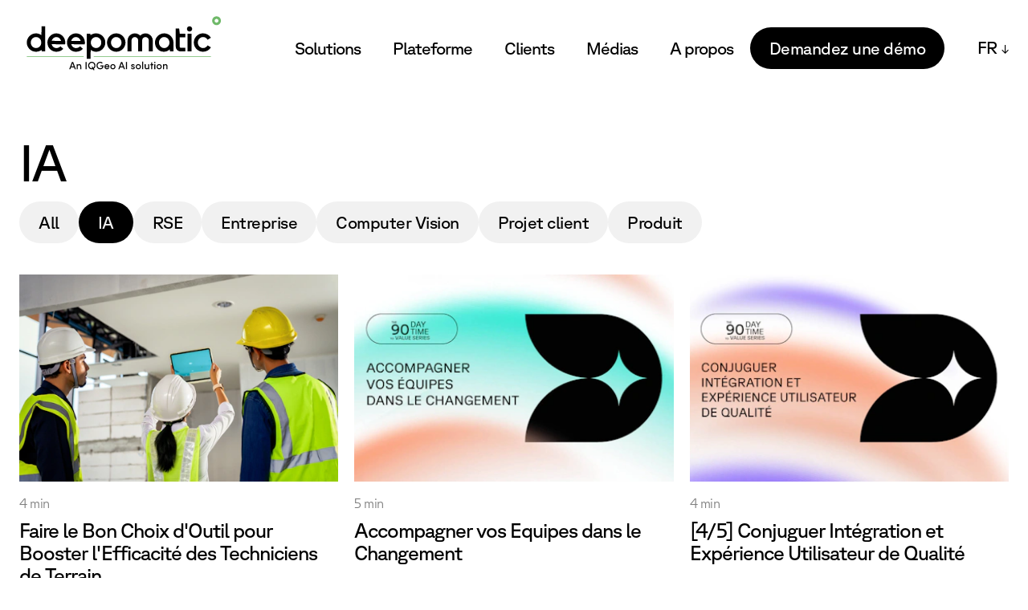

--- FILE ---
content_type: text/html; charset=utf-8
request_url: https://deepomatic.com/fr-fr/blog/category/ia/page/3
body_size: 17538
content:
<!DOCTYPE html><html lang="fr-fr"><head><meta charSet="UTF-8"/><meta name="viewport" content="width=device-width, initial-scale=1"/><link rel="icon" href="/favicon.ico" sizes="any"/><link rel="icon" href="/icon.svg" type="image/svg+xml"/><link rel="apple-touch-icon" href="/apple-touch-icon.png"/><link rel="manifest" href="/manifest.webmanifest"/><link rel="canonical" href="https://deepomatic.com/fr-fr/blog/category/ia/page/3"/><title>Articles de Blog sur l&#x27;IA - Deepomatic | #3</title><meta name="description" content="Découvrez les dernières idées et avancées en matière d&#x27;intelligence artificielle (IA) sur le blog de Deepomatic. Restez informé et à jour grâce à nos articles."/><meta property="og:site_name" content="Deepomatic"/><meta property="og:title" content="Articles de Blog sur l&#x27;IA - Deepomatic | #3"/><meta property="og:description" content="Découvrez les dernières idées et avancées en matière d&#x27;intelligence artificielle (IA) sur le blog de Deepomatic. Restez informé et à jour grâce à nos articles."/><meta property="og:url" content="https://deepomatic.com/fr-fr/blog/category/ia/page/3"/><meta property="og:type" content="website"/><meta name="twitter:card" content="summary"/><meta name="twitter:title" content="Articles de Blog sur l&#x27;IA - Deepomatic | #3"/><meta name="twitter:description" content="Découvrez les dernières idées et avancées en matière d&#x27;intelligence artificielle (IA) sur le blog de Deepomatic. Restez informé et à jour grâce à nos articles."/><meta name="twitter:site" content="https://deepomatic.com/"/><script type="application/ld+json">{
  &quot;@context&quot;: &quot;https://schema.org&quot;,
  &quot;@type&quot;: &quot;WebPage&quot;,
  &quot;name&quot;: &quot;Articles de Blog sur l&#x27;IA - Deepomatic&quot;,
  &quot;description&quot;: &quot;Découvrez les dernières idées et avancées en matière d&#x27;intelligence artificielle (IA) sur le blog de Deepomatic. Restez informé et à jour grâce à nos articles.&quot;,
  &quot;publisher&quot;: {
    &quot;@type&quot;: &quot;Organization&quot;,
    &quot;name&quot;: &quot;Deepomatic&quot;
  }
}</script><meta name="next-head-count" content="19"/><link rel="preload" href="/_next/static/css/0b5cc86aa486acd4.css" as="style"/><link rel="stylesheet" href="/_next/static/css/0b5cc86aa486acd4.css" data-n-g=""/><link rel="preload" href="/_next/static/css/930d0eb469dd706d.css" as="style"/><link rel="stylesheet" href="/_next/static/css/930d0eb469dd706d.css" data-n-p=""/><noscript data-n-css=""></noscript><script defer="" nomodule="" src="/_next/static/chunks/polyfills-42372ed130431b0a.js"></script><script src="/_next/static/chunks/webpack-3b82f9eafcdda94b.js" defer=""></script><script src="/_next/static/chunks/framework-63d16ff2f5e08230.js" defer=""></script><script src="/_next/static/chunks/main-b6faa00b74894fd1.js" defer=""></script><script src="/_next/static/chunks/pages/_app-9450f96b842e22a2.js" defer=""></script><script src="/_next/static/chunks/822-c3da1948273ccec9.js" defer=""></script><script src="/_next/static/chunks/617-55e540fd92c42df2.js" defer=""></script><script src="/_next/static/chunks/127-4cf214270bb4e251.js" defer=""></script><script src="/_next/static/chunks/pages/blog/category/%5Buid%5D/page/%5Bpage%5D-160075af2c04c1c6.js" defer=""></script><script src="/_next/static/5EhljYHFgnrfsv8I6ugZs/_buildManifest.js" defer=""></script><script src="/_next/static/5EhljYHFgnrfsv8I6ugZs/_ssgManifest.js" defer=""></script></head><body class="theme-light"><div id="__next"><header class="navigation_Component__mMYQC undefined"><a class="navigation_Logo__d9Oha" href="/fr-fr"><img alt="Deepomatic logo dark" loading="lazy" width="267" height="85" decoding="async" data-nimg="1" style="color:transparent" srcSet="https://deepomatic.cdn.prismic.io/deepomatic/aIsi9KTt2nPbZlwg_dark.svg?fit=max&amp;w=384 1x, https://deepomatic.cdn.prismic.io/deepomatic/aIsi9KTt2nPbZlwg_dark.svg?fit=max&amp;w=640 2x" src="https://deepomatic.cdn.prismic.io/deepomatic/aIsi9KTt2nPbZlwg_dark.svg?fit=max&amp;w=640"/></a><button class="navigation_Hmbg__p4qfF border-anim"><span>Menu</span><span>Close</span></button><nav class="navigation_Nav__XHAgJ"><div class="wrapper"><div class="navigation_Nav__Container__fU0_a hide-sb"><div class="navigation_Menu__Q51RC"><div data-slice-type="navbar_link" data-slice-variation="default" class="NavbarLink_Component__5kXOe NavbarLink_HasChildren__55e8X"><span class="NavbarLink_Link__sElE0">Solutions</span><div class="NavbarLink_Children__p_82p"><div class="wrapper"><div class="NavbarLink_Block__FLfxS"><div><span style="--index:0;--rev-index:10" class="NavbarLink_BlockTitle__J4aIT block t3 font-regular x-white">Par activité</span><div style="--index:0;--rev-index:10" class="NavbarLink_ChildLink__E5CoD"></div><div style="--index:1;--rev-index:9" class="NavbarLink_ChildLink__E5CoD NavbarLink_WithImage__Rd6xl"><p class="block-img"><img src="https://deepomatic.cdn.prismic.io/deepomatic/65a17fc47a5e8b1120d57cbe_plot_chantier_noir2.svg?auto=compress,format" alt="Picto Consctruction Fibre Optique"/></p><div class="NavbarLink_title__7a0yn font-regular"><a href="/fr-fr/solutions/construction-du-reseau-de-fibre">Construction du Réseau de Fibre Optique</a></div><div class="NavbarLink_para__T3y_a font-regular">Contrôlez vos travaux de génie civil et d&#x27;installation d&#x27;équipements FTTx</div></div><div style="--index:2;--rev-index:8" class="NavbarLink_ChildLink__E5CoD"></div><div style="--index:3;--rev-index:7" class="NavbarLink_ChildLink__E5CoD NavbarLink_WithImage__Rd6xl"><p class="block-img"><img src="https://deepomatic.cdn.prismic.io/deepomatic/65a17fc07a5e8b1120d57cbd_connection.svg?auto=compress,format" alt="Picto Installation de la fibre"/></p><div class="NavbarLink_title__7a0yn font-regular"><a href="/fr-fr/solutions/raccordement-a-la-fibre-optique">Raccordement à la Fibre Optique</a></div><div class="NavbarLink_para__T3y_a font-regular">Assurez-vous que les abonnés sont bien connectés du premier coup</div></div><div style="--index:4;--rev-index:6" class="NavbarLink_ChildLink__E5CoD NavbarLink_WithImage__Rd6xl"><p class="block-img"><img src="https://images.prismic.io/deepomatic/65df398a9c42d04f7d96908a_pictomobilenetwork.png?auto=format,compress" alt="Mobile Network picto"/></p><div class="NavbarLink_title__7a0yn font-regular"><a href="/fr-fr/solutions/deploiement-de-reseaux-mobiles">Déploiement de Réseaux Mobiles</a></div><div class="NavbarLink_para__T3y_a font-regular">Maintenez une qualité de travail sans faille sur les antennes mobiles</div></div><div style="--index:5;--rev-index:5" class="NavbarLink_ChildLink__E5CoD NavbarLink_WithImage__Rd6xl"><p class="block-img"><img src="https://deepomatic.cdn.prismic.io/deepomatic/65a17fbf7a5e8b1120d57cbc_installation.svg?auto=compress,format" alt="Picto  installation compteurs intelligents"/></p><div class="NavbarLink_title__7a0yn font-regular"><a href="/fr-fr/solutions/installation-compteurs-intelligents">Installation des Compteurs Intelligents</a></div><div class="NavbarLink_para__T3y_a font-regular">Garantissez la qualité et sécurité des installations de compteurs</div></div><div style="--index:6;--rev-index:4" class="NavbarLink_ChildLink__E5CoD"></div><div style="--index:7;--rev-index:3" class="NavbarLink_ChildLink__E5CoD NavbarLink_WithImage__Rd6xl"><p class="block-img"><img src="https://deepomatic.cdn.prismic.io/deepomatic/65a17fbc7a5e8b1120d57cbb_ev-charge.svg?auto=compress,format" alt="Picto chargeurs VE"/></p><div class="NavbarLink_title__7a0yn font-regular"><a href="/fr-fr/solutions/deploiement-de-bornes-de-recharge-electriques">Déploiement de Bornes de Recharge Electriques</a></div><div class="NavbarLink_para__T3y_a font-regular">Assurez-vous que l&#x27;installation des bornes respecte le cahier des charges</div></div><div style="--index:8;--rev-index:2" class="NavbarLink_ChildLink__E5CoD NavbarLink_WithImage__Rd6xl"><p class="block-img"><img src="https://images.prismic.io/deepomatic/65e6e0e56a38476b3ba7125c_iconer%C3%A9novation%C3%A9nerg%C3%A9tique.png?auto=format,compress" alt="Pictogramme Rénovation énergétique"/></p><div class="NavbarLink_title__7a0yn font-regular"><a target="_blank" href="https://page.deepomatic.com/fr/ia-au-service-de-la-r%C3%A9novation-%C3%A9nerg%C3%A9tique-1">Rénovation Energétique</a></div><div class="NavbarLink_para__T3y_a font-regular">Contrôlez la qualité des chantiers (panneaux solaires, pompes à chaleur, etc.)</div></div><div style="--index:9;--rev-index:1" class="NavbarLink_ChildLink__E5CoD"></div></div><div><span style="--index:0;--rev-index:5" class="NavbarLink_BlockTitle__J4aIT block t3 font-regular x-white">Par besoin</span><div style="--index:0;--rev-index:5" class="NavbarLink_ChildLink__E5CoD"><div class="NavbarLink_title__7a0yn font-regular"><a href="/fr-fr/solutions/automatisation-du-controle-qualite">Automatisation du Contrôle Qualité</a></div><div class="NavbarLink_para__T3y_a font-regular"></div></div><div style="--index:1;--rev-index:4" class="NavbarLink_ChildLink__E5CoD"><div class="NavbarLink_title__7a0yn font-regular"><a href="/fr-fr/solutions/visualisation-des-donnees-de-terrain">Visualisation des Données Terrain</a></div><div class="NavbarLink_para__T3y_a font-regular"></div></div><div style="--index:2;--rev-index:3" class="NavbarLink_ChildLink__E5CoD"><div class="NavbarLink_title__7a0yn font-regular"><a href="/fr-fr/solutions/maintenance-predictive">Maintenance Prédictive</a></div><div class="NavbarLink_para__T3y_a font-regular"></div></div><div style="--index:3;--rev-index:2" class="NavbarLink_ChildLink__E5CoD"><div class="NavbarLink_title__7a0yn font-regular"><a href="/fr-fr/solutions/gestion-des-inventaires-dequipements">Gestion des Inventaires d&#x27;Equipements</a></div><div class="NavbarLink_para__T3y_a font-regular"></div></div><div style="--index:4;--rev-index:1" class="NavbarLink_ChildLink__E5CoD"><div class="NavbarLink_title__7a0yn font-regular"><a href="/fr-fr/solutions/gestion-des-sous-traitants">Gestion des Sous-Traitants</a></div></div></div><div><div class="NavbarLink_BlockTitle__J4aIT t3 font-regular x-white">Sélectionné pour vous</div><div class="NavbarLink_Resource___S3T_"><div class="Image_Component__AeJzn NavbarLink_Resource__Image__cupmo mb2"><img src="https://images.prismic.io/deepomatic/aK8TFmGNHVfTOXti_Tech-network-1-.jpg?auto=compress,format" width="1550px" height="824px" alt="Un technicien utilise une tablette, avec une ville connectée en arrière-plan" sizes="300px" srcSet="https://images.prismic.io/deepomatic/aK8TFmGNHVfTOXti_Tech-network-1-.jpg?w=64&amp;q=95&amp;auto=compress,format 64w,https://images.prismic.io/deepomatic/aK8TFmGNHVfTOXti_Tech-network-1-.jpg?w=170&amp;q=95&amp;auto=compress,format 170w,https://images.prismic.io/deepomatic/aK8TFmGNHVfTOXti_Tech-network-1-.jpg?w=340&amp;q=95&amp;auto=compress,format 340w,https://images.prismic.io/deepomatic/aK8TFmGNHVfTOXti_Tech-network-1-.jpg?w=480&amp;q=95&amp;auto=compress,format 480w,https://images.prismic.io/deepomatic/aK8TFmGNHVfTOXti_Tech-network-1-.jpg?w=680&amp;q=95&amp;auto=compress,format 680w,https://images.prismic.io/deepomatic/aK8TFmGNHVfTOXti_Tech-network-1-.jpg?w=800&amp;q=95&amp;auto=compress,format 800w,https://images.prismic.io/deepomatic/aK8TFmGNHVfTOXti_Tech-network-1-.jpg?w=1024&amp;q=95&amp;auto=compress,format 1024w,https://images.prismic.io/deepomatic/aK8TFmGNHVfTOXti_Tech-network-1-.jpg?w=1220&amp;q=95&amp;auto=compress,format 1220w,https://images.prismic.io/deepomatic/aK8TFmGNHVfTOXti_Tech-network-1-.jpg?w=1500&amp;q=95&amp;auto=compress,format 1500w,https://images.prismic.io/deepomatic/aK8TFmGNHVfTOXti_Tech-network-1-.jpg?w=1550&amp;q=95&amp;auto=compress,format 1550w" loading="lazy"/><div style="padding-bottom:53.16%"></div></div><div class="NavbarLink_Resource__Txt__eJxRU x-white font-light mb2">IQGeo finalise l’acquisition de Deepomatic, alors que les opérateurs progressent vers des réseaux autonomes </div><a class="link-trick" href="/fr-fr/blog/iqgeo-finalise-lacquisition-de-deepomatic"><span class="link link--white"></span></a></div></div></div></div></div></div><div data-slice-type="navbar_link" data-slice-variation="default" class="NavbarLink_Component__5kXOe"><a class="NavbarLink_Link__sElE0" href="/fr-fr/technology">Plateforme</a></div><div data-slice-type="navbar_link" data-slice-variation="default" class="NavbarLink_Component__5kXOe"><a class="NavbarLink_Link__sElE0" href="/fr-fr/customer-stories">Clients</a></div><div data-slice-type="navbar_link" data-slice-variation="oneLinkLevel" class="NavbarLink_Component__5kXOe NavbarLink_HasChildren__55e8X"><span class="NavbarLink_Link__sElE0">Médias</span><div class="NavbarLink_Children__p_82p"><div class="wrapper"><div class="NavbarLink_Block__FLfxS"><div><a style="--index:0;--rev-index:4" class="NavbarLink_BlockTitle__J4aIT block t3 font-regular x-white NavbarLink_LastLink___y8qb" href="/fr-fr/blog">Blog</a><a style="--index:1;--rev-index:3" class="NavbarLink_BlockTitle__J4aIT block t3 font-regular x-white NavbarLink_LastLink___y8qb" href="/fr-fr/events">Évènements</a><a style="--index:2;--rev-index:2" class="NavbarLink_BlockTitle__J4aIT block t3 font-regular x-white NavbarLink_LastLink___y8qb" href="/fr-fr/webinars">Webinars</a><a style="--index:3;--rev-index:1" class="NavbarLink_BlockTitle__J4aIT block t3 font-regular x-white NavbarLink_LastLink___y8qb" href="/fr-fr/white-papers">Publications</a></div></div></div></div></div><div data-slice-type="navbar_link" data-slice-variation="oneLinkLevel" class="NavbarLink_Component__5kXOe"><a class="NavbarLink_Link__sElE0" href="/fr-fr/a-propos">A propos</a></div></div></div><div class="lang-switch_Component__tGyzr navigation_LangSwitch__e8fB1"><span>Fr</span><div class="lang-switch_Options__7r8lE options"><div><a href="/blog/category/ai">En</a></div></div></div></div></nav></header><div class="navigation_Cta__DBiHz"><a class="btn btn--dark" href="/fr-fr/demo">Demandez une démo</a></div><main role="main"><section class="theme-light"><div class="wrapper"><h1 class="t2 font-regular uppercase mb2">IA</h1><div class="undefined mb4"><div class="categories_Track__T_XIf"><div><a class="btn btn--light categories_Category__VnWQc" href="/fr-fr/blog">All</a></div><div><a class="btn btn--light categories_Category__VnWQc categories_active__KaMiU" href="/fr-fr/blog/category/ia">IA</a></div><div><a class="btn btn--light categories_Category__VnWQc" href="/fr-fr/blog/category/rse">RSE</a></div><div><a class="btn btn--light categories_Category__VnWQc" href="/fr-fr/blog/category/entreprise">Entreprise</a></div><div><a class="btn btn--light categories_Category__VnWQc" href="/fr-fr/blog/category/computer-vision">Computer Vision</a></div><div><a class="btn btn--light categories_Category__VnWQc" href="/fr-fr/blog/category/projet-client">Projet client</a></div><div><a class="btn btn--light categories_Category__VnWQc" href="/fr-fr/blog/category/produit">Produit</a></div></div></div><div class="grid-flex"><div class="grid-flex__item sm8 mdrd lgrd mb6"><article itemscope="" itemType="https://schema.org/Article" class="article-card_Component__C75At"><div class="Image_Component__AeJzn article-card_Image__jarFs mb2"><img itemProp="image" src="https://images.prismic.io/deepomatic/ZfRI4XYkiKrtlJT__iStock-1660217052.webp?auto=compress,format" width="1255px" height="835px" alt="Trois techniciens utilisent une tablette pour prendre des photos de leur chantier" sizes="(max-width: 480px) 100vw, (max-width: 768px) 50vw, (ma-width: 1332px) 33vw, 480px" srcSet="https://images.prismic.io/deepomatic/ZfRI4XYkiKrtlJT__iStock-1660217052.webp?w=64&amp;q=95&amp;auto=compress,format 64w,https://images.prismic.io/deepomatic/ZfRI4XYkiKrtlJT__iStock-1660217052.webp?w=170&amp;q=95&amp;auto=compress,format 170w,https://images.prismic.io/deepomatic/ZfRI4XYkiKrtlJT__iStock-1660217052.webp?w=340&amp;q=95&amp;auto=compress,format 340w,https://images.prismic.io/deepomatic/ZfRI4XYkiKrtlJT__iStock-1660217052.webp?w=480&amp;q=95&amp;auto=compress,format 480w,https://images.prismic.io/deepomatic/ZfRI4XYkiKrtlJT__iStock-1660217052.webp?w=680&amp;q=95&amp;auto=compress,format 680w,https://images.prismic.io/deepomatic/ZfRI4XYkiKrtlJT__iStock-1660217052.webp?w=800&amp;q=95&amp;auto=compress,format 800w,https://images.prismic.io/deepomatic/ZfRI4XYkiKrtlJT__iStock-1660217052.webp?w=1024&amp;q=95&amp;auto=compress,format 1024w,https://images.prismic.io/deepomatic/ZfRI4XYkiKrtlJT__iStock-1660217052.webp?w=1220&amp;q=95&amp;auto=compress,format 1220w,https://images.prismic.io/deepomatic/ZfRI4XYkiKrtlJT__iStock-1660217052.webp?w=1255&amp;q=95&amp;auto=compress,format 1255w" loading="lazy"/><div style="padding-bottom:66.53%"></div></div><span class="block x-small-txt mb1 fade--50">4<!-- --> <!-- -->min</span><h3 itemProp="headline" class="article-card_Title__SUiBA font-regular mb2">Faire le Bon Choix d&#x27;Outil pour Booster l&#x27;Efficacité des Techniciens de Terrain</h3><div class="mb2"><p itemProp="description" class="small-txt">Equiper les techniciens avec des nouvelles technologies est devenu un impératif pour les entreprises de<!-- -->...</p></div><div><span class="block x-small-txt fade--50 mb3" itemProp="datePublished" dateTime="2024-03-19">19/03/2024</span><span class="article-card_Sep__KZCmc mb3" aria-hidden="true"></span><div class="article-card_Right__ElbKm"><a itemProp="url" class="link-trick" href="/fr-fr/blog/realite-augmentee-ou-ia-visuelle-pour-les-techniciens-de-terrrain"><span class="link link--black link-trick link--small">Lire l&#x27;article</span></a></div></div></article></div><div class="grid-flex__item sm8 mdrd lgrd mb6"><article itemscope="" itemType="https://schema.org/Article" class="article-card_Component__C75At"><div class="Image_Component__AeJzn article-card_Image__jarFs mb2"><img itemProp="image" src="https://images.prismic.io/deepomatic/ac285572-6ecd-4965-ada0-fa13d8c3fa64_Bannie%CC%80re+90days+%235+FR.jpg?auto=compress,format" width="1200px" height="630px" alt="Banner Article 5/5 de la serie 90 days to value" sizes="(max-width: 480px) 100vw, (max-width: 768px) 50vw, (ma-width: 1332px) 33vw, 480px" srcSet="https://images.prismic.io/deepomatic/ac285572-6ecd-4965-ada0-fa13d8c3fa64_Bannie%CC%80re+90days+%235+FR.jpg?w=64&amp;q=95&amp;auto=compress,format 64w,https://images.prismic.io/deepomatic/ac285572-6ecd-4965-ada0-fa13d8c3fa64_Bannie%CC%80re+90days+%235+FR.jpg?w=170&amp;q=95&amp;auto=compress,format 170w,https://images.prismic.io/deepomatic/ac285572-6ecd-4965-ada0-fa13d8c3fa64_Bannie%CC%80re+90days+%235+FR.jpg?w=340&amp;q=95&amp;auto=compress,format 340w,https://images.prismic.io/deepomatic/ac285572-6ecd-4965-ada0-fa13d8c3fa64_Bannie%CC%80re+90days+%235+FR.jpg?w=480&amp;q=95&amp;auto=compress,format 480w,https://images.prismic.io/deepomatic/ac285572-6ecd-4965-ada0-fa13d8c3fa64_Bannie%CC%80re+90days+%235+FR.jpg?w=680&amp;q=95&amp;auto=compress,format 680w,https://images.prismic.io/deepomatic/ac285572-6ecd-4965-ada0-fa13d8c3fa64_Bannie%CC%80re+90days+%235+FR.jpg?w=800&amp;q=95&amp;auto=compress,format 800w,https://images.prismic.io/deepomatic/ac285572-6ecd-4965-ada0-fa13d8c3fa64_Bannie%CC%80re+90days+%235+FR.jpg?w=1024&amp;q=95&amp;auto=compress,format 1024w,https://images.prismic.io/deepomatic/ac285572-6ecd-4965-ada0-fa13d8c3fa64_Bannie%CC%80re+90days+%235+FR.jpg?w=1200&amp;q=95&amp;auto=compress,format 1200w" loading="lazy"/><div style="padding-bottom:52.5%"></div></div><span class="block x-small-txt mb1 fade--50">5<!-- --> <!-- -->min</span><h3 itemProp="headline" class="article-card_Title__SUiBA font-regular mb2">Accompagner vos Equipes dans le Changement</h3><div class="mb2"><p itemProp="description" class="small-txt">Découvrez comment l’automatisation du contrôle qualité des opérations transforme les habitudes, et accompagnez vos équipes<!-- -->...</p></div><div><span class="block x-small-txt fade--50 mb3" itemProp="datePublished" dateTime="2024-01-04">04/01/2024</span><span class="article-card_Sep__KZCmc mb3" aria-hidden="true"></span><div class="article-card_Right__ElbKm"><a itemProp="url" class="link-trick" href="/fr-fr/blog/accompagner-vos-equipes-dans-le-changement"><span class="link link--black link-trick link--small">Lire l&#x27;article</span></a></div></div></article></div><div class="grid-flex__item sm8 mdrd lgrd mb6"><article itemscope="" itemType="https://schema.org/Article" class="article-card_Component__C75At"><div class="Image_Component__AeJzn article-card_Image__jarFs mb2"><img itemProp="image" src="https://images.prismic.io/deepomatic/e354df9f-9dd3-402b-85c1-42633fb30346_Banni%C3%A8re+90days+%234+FR.jpg?auto=compress,format" width="1200px" height="630px" alt="Bannière de l&#x27;article n°4 sur l&#x27;intégration IT de la technologie de computer vision" sizes="(max-width: 480px) 100vw, (max-width: 768px) 50vw, (ma-width: 1332px) 33vw, 480px" srcSet="https://images.prismic.io/deepomatic/e354df9f-9dd3-402b-85c1-42633fb30346_Banni%C3%A8re+90days+%234+FR.jpg?w=64&amp;q=95&amp;auto=compress,format 64w,https://images.prismic.io/deepomatic/e354df9f-9dd3-402b-85c1-42633fb30346_Banni%C3%A8re+90days+%234+FR.jpg?w=170&amp;q=95&amp;auto=compress,format 170w,https://images.prismic.io/deepomatic/e354df9f-9dd3-402b-85c1-42633fb30346_Banni%C3%A8re+90days+%234+FR.jpg?w=340&amp;q=95&amp;auto=compress,format 340w,https://images.prismic.io/deepomatic/e354df9f-9dd3-402b-85c1-42633fb30346_Banni%C3%A8re+90days+%234+FR.jpg?w=480&amp;q=95&amp;auto=compress,format 480w,https://images.prismic.io/deepomatic/e354df9f-9dd3-402b-85c1-42633fb30346_Banni%C3%A8re+90days+%234+FR.jpg?w=680&amp;q=95&amp;auto=compress,format 680w,https://images.prismic.io/deepomatic/e354df9f-9dd3-402b-85c1-42633fb30346_Banni%C3%A8re+90days+%234+FR.jpg?w=800&amp;q=95&amp;auto=compress,format 800w,https://images.prismic.io/deepomatic/e354df9f-9dd3-402b-85c1-42633fb30346_Banni%C3%A8re+90days+%234+FR.jpg?w=1024&amp;q=95&amp;auto=compress,format 1024w,https://images.prismic.io/deepomatic/e354df9f-9dd3-402b-85c1-42633fb30346_Banni%C3%A8re+90days+%234+FR.jpg?w=1200&amp;q=95&amp;auto=compress,format 1200w" loading="lazy"/><div style="padding-bottom:52.5%"></div></div><span class="block x-small-txt mb1 fade--50">4<!-- --> <!-- -->min</span><h3 itemProp="headline" class="article-card_Title__SUiBA font-regular mb2">[4/5] Conjuguer Intégration et Expérience Utilisateur de Qualité</h3><div class="mb2"><p itemProp="description" class="small-txt">Découvrez quelles sont les options d’intégration qui s’offrent à vous pour proposer la meilleure expérience<!-- -->...</p></div><div><span class="block x-small-txt fade--50 mb3" itemProp="datePublished" dateTime="2023-12-18">18/12/2023</span><span class="article-card_Sep__KZCmc mb3" aria-hidden="true"></span><div class="article-card_Right__ElbKm"><a itemProp="url" class="link-trick" href="/fr-fr/blog/conjuguer-integration-et-experience-utilisateur-de-qualite"><span class="link link--black link-trick link--small">Lire l&#x27;article</span></a></div></div></article></div><div class="grid-flex__item sm8 mdrd lgrd mb6"><article itemscope="" itemType="https://schema.org/Article" class="article-card_Component__C75At"><div class="Image_Component__AeJzn article-card_Image__jarFs mb2"><img itemProp="image" src="https://images.prismic.io/deepomatic/589f0da1-0886-49c1-a141-32409a6ee8d3_Banni%C3%A8re+90days+%233+FR.jpg?auto=compress,format" width="1200px" height="630px" alt="[3/5] Mesurer Vos Premiers Résultats Après 90 Jours" sizes="(max-width: 480px) 100vw, (max-width: 768px) 50vw, (ma-width: 1332px) 33vw, 480px" srcSet="https://images.prismic.io/deepomatic/589f0da1-0886-49c1-a141-32409a6ee8d3_Banni%C3%A8re+90days+%233+FR.jpg?w=64&amp;q=95&amp;auto=compress,format 64w,https://images.prismic.io/deepomatic/589f0da1-0886-49c1-a141-32409a6ee8d3_Banni%C3%A8re+90days+%233+FR.jpg?w=170&amp;q=95&amp;auto=compress,format 170w,https://images.prismic.io/deepomatic/589f0da1-0886-49c1-a141-32409a6ee8d3_Banni%C3%A8re+90days+%233+FR.jpg?w=340&amp;q=95&amp;auto=compress,format 340w,https://images.prismic.io/deepomatic/589f0da1-0886-49c1-a141-32409a6ee8d3_Banni%C3%A8re+90days+%233+FR.jpg?w=480&amp;q=95&amp;auto=compress,format 480w,https://images.prismic.io/deepomatic/589f0da1-0886-49c1-a141-32409a6ee8d3_Banni%C3%A8re+90days+%233+FR.jpg?w=680&amp;q=95&amp;auto=compress,format 680w,https://images.prismic.io/deepomatic/589f0da1-0886-49c1-a141-32409a6ee8d3_Banni%C3%A8re+90days+%233+FR.jpg?w=800&amp;q=95&amp;auto=compress,format 800w,https://images.prismic.io/deepomatic/589f0da1-0886-49c1-a141-32409a6ee8d3_Banni%C3%A8re+90days+%233+FR.jpg?w=1024&amp;q=95&amp;auto=compress,format 1024w,https://images.prismic.io/deepomatic/589f0da1-0886-49c1-a141-32409a6ee8d3_Banni%C3%A8re+90days+%233+FR.jpg?w=1200&amp;q=95&amp;auto=compress,format 1200w" loading="lazy"/><div style="padding-bottom:52.5%"></div></div><span class="block x-small-txt mb1 fade--50">4<!-- --> <!-- -->min</span><h3 itemProp="headline" class="article-card_Title__SUiBA font-regular mb2">[3/5] Mesurer Vos Premiers Résultats Après 90 Jours</h3><div class="mb2"><p itemProp="description" class="small-txt">Découvrez comment une plateforme de vision par ordinateur, mise en œuvre en 90 jours, révolutionne<!-- -->...</p></div><div><span class="block x-small-txt fade--50 mb3" itemProp="datePublished" dateTime="2023-11-21">21/11/2023</span><span class="article-card_Sep__KZCmc mb3" aria-hidden="true"></span><div class="article-card_Right__ElbKm"><a itemProp="url" class="link-trick" href="/fr-fr/blog/mesurer-les-premiers-resultats-apres-90-jours"><span class="link link--black link-trick link--small">Lire l&#x27;article</span></a></div></div></article></div><div class="grid-flex__item sm8 mdrd lgrd mb6"><article itemscope="" itemType="https://schema.org/Article" class="article-card_Component__C75At"><div class="Image_Component__AeJzn article-card_Image__jarFs mb2"><img itemProp="image" src="https://images.prismic.io/deepomatic/3ede8f05-77e7-47a5-aa30-351df92a10a3_0+-+Deepomatic+Home+Run+IA+au+service+de+l%27excellence+op%C3%A9rationnelle.png?auto=compress,format" width="1414px" height="793px" alt="Bannière du Home Run de Deepomatic: l&#x27;IA au service de l&#x27;excellence opérationnelle" sizes="(max-width: 480px) 100vw, (max-width: 768px) 50vw, (ma-width: 1332px) 33vw, 480px" srcSet="https://images.prismic.io/deepomatic/3ede8f05-77e7-47a5-aa30-351df92a10a3_0+-+Deepomatic+Home+Run+IA+au+service+de+l%27excellence+op%C3%A9rationnelle.png?w=64&amp;q=95&amp;auto=compress,format 64w,https://images.prismic.io/deepomatic/3ede8f05-77e7-47a5-aa30-351df92a10a3_0+-+Deepomatic+Home+Run+IA+au+service+de+l%27excellence+op%C3%A9rationnelle.png?w=170&amp;q=95&amp;auto=compress,format 170w,https://images.prismic.io/deepomatic/3ede8f05-77e7-47a5-aa30-351df92a10a3_0+-+Deepomatic+Home+Run+IA+au+service+de+l%27excellence+op%C3%A9rationnelle.png?w=340&amp;q=95&amp;auto=compress,format 340w,https://images.prismic.io/deepomatic/3ede8f05-77e7-47a5-aa30-351df92a10a3_0+-+Deepomatic+Home+Run+IA+au+service+de+l%27excellence+op%C3%A9rationnelle.png?w=480&amp;q=95&amp;auto=compress,format 480w,https://images.prismic.io/deepomatic/3ede8f05-77e7-47a5-aa30-351df92a10a3_0+-+Deepomatic+Home+Run+IA+au+service+de+l%27excellence+op%C3%A9rationnelle.png?w=680&amp;q=95&amp;auto=compress,format 680w,https://images.prismic.io/deepomatic/3ede8f05-77e7-47a5-aa30-351df92a10a3_0+-+Deepomatic+Home+Run+IA+au+service+de+l%27excellence+op%C3%A9rationnelle.png?w=800&amp;q=95&amp;auto=compress,format 800w,https://images.prismic.io/deepomatic/3ede8f05-77e7-47a5-aa30-351df92a10a3_0+-+Deepomatic+Home+Run+IA+au+service+de+l%27excellence+op%C3%A9rationnelle.png?w=1024&amp;q=95&amp;auto=compress,format 1024w,https://images.prismic.io/deepomatic/3ede8f05-77e7-47a5-aa30-351df92a10a3_0+-+Deepomatic+Home+Run+IA+au+service+de+l%27excellence+op%C3%A9rationnelle.png?w=1220&amp;q=95&amp;auto=compress,format 1220w,https://images.prismic.io/deepomatic/3ede8f05-77e7-47a5-aa30-351df92a10a3_0+-+Deepomatic+Home+Run+IA+au+service+de+l%27excellence+op%C3%A9rationnelle.png?w=1414&amp;q=95&amp;auto=compress,format 1414w" loading="lazy"/><div style="padding-bottom:56.08%"></div></div><span class="block x-small-txt mb1 fade--50">6<!-- --> <!-- -->min</span><h3 itemProp="headline" class="article-card_Title__SUiBA font-regular mb2">Les Temps Forts du Dernier Événement Clients Deepomatic.</h3><div class="mb2"><p itemProp="description" class="small-txt">Il y a quelques jours, nous avons été très fiers d’accueillir à Paris notre communauté<!-- -->...</p></div><div><span class="block x-small-txt fade--50 mb3" itemProp="datePublished" dateTime="2023-11-10">10/11/2023</span><span class="article-card_Sep__KZCmc mb3" aria-hidden="true"></span><div class="article-card_Right__ElbKm"><a itemProp="url" class="link-trick" href="/fr-fr/blog/les-temps-forts-du-dernier-evenement-clients-deepomatic"><span class="link link--black link-trick link--small">Lire l&#x27;article</span></a></div></div></article></div><div class="grid-flex__item sm8 mdrd lgrd mb6"><article itemscope="" itemType="https://schema.org/Article" class="article-card_Component__C75At"><div class="Image_Component__AeJzn article-card_Image__jarFs mb2"><img itemProp="image" src="https://images.prismic.io/deepomatic/2d7284e3-3d2e-4184-9a45-cbd8709f314a_Banni%C3%A8re+90days+%232+FR.jpg?auto=compress,format" width="1200px" height="630px" alt="Deployer un projet de computer vision en 90 jours, deuxième étape pour créer son AI pour le contrôle qualité" sizes="(max-width: 480px) 100vw, (max-width: 768px) 50vw, (ma-width: 1332px) 33vw, 480px" srcSet="https://images.prismic.io/deepomatic/2d7284e3-3d2e-4184-9a45-cbd8709f314a_Banni%C3%A8re+90days+%232+FR.jpg?w=64&amp;q=95&amp;auto=compress,format 64w,https://images.prismic.io/deepomatic/2d7284e3-3d2e-4184-9a45-cbd8709f314a_Banni%C3%A8re+90days+%232+FR.jpg?w=170&amp;q=95&amp;auto=compress,format 170w,https://images.prismic.io/deepomatic/2d7284e3-3d2e-4184-9a45-cbd8709f314a_Banni%C3%A8re+90days+%232+FR.jpg?w=340&amp;q=95&amp;auto=compress,format 340w,https://images.prismic.io/deepomatic/2d7284e3-3d2e-4184-9a45-cbd8709f314a_Banni%C3%A8re+90days+%232+FR.jpg?w=480&amp;q=95&amp;auto=compress,format 480w,https://images.prismic.io/deepomatic/2d7284e3-3d2e-4184-9a45-cbd8709f314a_Banni%C3%A8re+90days+%232+FR.jpg?w=680&amp;q=95&amp;auto=compress,format 680w,https://images.prismic.io/deepomatic/2d7284e3-3d2e-4184-9a45-cbd8709f314a_Banni%C3%A8re+90days+%232+FR.jpg?w=800&amp;q=95&amp;auto=compress,format 800w,https://images.prismic.io/deepomatic/2d7284e3-3d2e-4184-9a45-cbd8709f314a_Banni%C3%A8re+90days+%232+FR.jpg?w=1024&amp;q=95&amp;auto=compress,format 1024w,https://images.prismic.io/deepomatic/2d7284e3-3d2e-4184-9a45-cbd8709f314a_Banni%C3%A8re+90days+%232+FR.jpg?w=1200&amp;q=95&amp;auto=compress,format 1200w" loading="lazy"/><div style="padding-bottom:52.5%"></div></div><span class="block x-small-txt mb1 fade--50">4<!-- --> <!-- -->min</span><h3 itemProp="headline" class="article-card_Title__SUiBA font-regular mb2">[2/5] Créer Votre IA sur Mesure pour Contrôler la Qualité du Travail de Terrain</h3><div class="mb2"><p itemProp="description" class="small-txt">Plongez dans l&#x27;univers de l&#x27;IA et de la vision par ordinateur et révolutionnez la vérification<!-- -->...</p></div><div><span class="block x-small-txt fade--50 mb3" itemProp="datePublished" dateTime="2023-10-03">03/10/2023</span><span class="article-card_Sep__KZCmc mb3" aria-hidden="true"></span><div class="article-card_Right__ElbKm"><a itemProp="url" class="link-trick" href="/fr-fr/blog/creer-votre-ia-sur-mesure-pour-controler-la-qualite-du-travail-de-terrain"><span class="link link--black link-trick link--small">Lire l&#x27;article</span></a></div></div></article></div><div class="grid-flex__item sm8 mdrd lgrd mb6"><article itemscope="" itemType="https://schema.org/Article" class="article-card_Component__C75At"><div class="Image_Component__AeJzn article-card_Image__jarFs mb2"><img itemProp="image" src="https://images.prismic.io/deepomatic/343dc151-f7dc-4e57-bbb1-1ffec354bfd0_Banni%C3%A8re+90days+%231+FR.jpg?auto=compress,format" width="1200px" height="630px" alt="bannière Deepomatic créer des datasets de photos de qualité" sizes="(max-width: 480px) 100vw, (max-width: 768px) 50vw, (ma-width: 1332px) 33vw, 480px" srcSet="https://images.prismic.io/deepomatic/343dc151-f7dc-4e57-bbb1-1ffec354bfd0_Banni%C3%A8re+90days+%231+FR.jpg?w=64&amp;q=95&amp;auto=compress,format 64w,https://images.prismic.io/deepomatic/343dc151-f7dc-4e57-bbb1-1ffec354bfd0_Banni%C3%A8re+90days+%231+FR.jpg?w=170&amp;q=95&amp;auto=compress,format 170w,https://images.prismic.io/deepomatic/343dc151-f7dc-4e57-bbb1-1ffec354bfd0_Banni%C3%A8re+90days+%231+FR.jpg?w=340&amp;q=95&amp;auto=compress,format 340w,https://images.prismic.io/deepomatic/343dc151-f7dc-4e57-bbb1-1ffec354bfd0_Banni%C3%A8re+90days+%231+FR.jpg?w=480&amp;q=95&amp;auto=compress,format 480w,https://images.prismic.io/deepomatic/343dc151-f7dc-4e57-bbb1-1ffec354bfd0_Banni%C3%A8re+90days+%231+FR.jpg?w=680&amp;q=95&amp;auto=compress,format 680w,https://images.prismic.io/deepomatic/343dc151-f7dc-4e57-bbb1-1ffec354bfd0_Banni%C3%A8re+90days+%231+FR.jpg?w=800&amp;q=95&amp;auto=compress,format 800w,https://images.prismic.io/deepomatic/343dc151-f7dc-4e57-bbb1-1ffec354bfd0_Banni%C3%A8re+90days+%231+FR.jpg?w=1024&amp;q=95&amp;auto=compress,format 1024w,https://images.prismic.io/deepomatic/343dc151-f7dc-4e57-bbb1-1ffec354bfd0_Banni%C3%A8re+90days+%231+FR.jpg?w=1200&amp;q=95&amp;auto=compress,format 1200w" loading="lazy"/><div style="padding-bottom:52.5%"></div></div><span class="block x-small-txt mb1 fade--50">5<!-- --> <!-- -->min</span><h3 itemProp="headline" class="article-card_Title__SUiBA font-regular mb2">[1/5] Créer des Datasets de Photos Représentatives du Terrain</h3><div class="mb2"><p itemProp="description" class="small-txt">En matière de computer vision, comme pour toute technologie exploitant le machine learning, la donnée<!-- -->...</p></div><div><span class="block x-small-txt fade--50 mb3" itemProp="datePublished" dateTime="2023-09-08">08/09/2023</span><span class="article-card_Sep__KZCmc mb3" aria-hidden="true"></span><div class="article-card_Right__ElbKm"><a itemProp="url" class="link-trick" href="/fr-fr/blog/creer-des-datasets-de-photos-representatives-du-terrain"><span class="link link--black link-trick link--small">Lire l&#x27;article</span></a></div></div></article></div><div class="grid-flex__item sm8 mdrd lgrd mb6"><article itemscope="" itemType="https://schema.org/Article" class="article-card_Component__C75At"><div class="Image_Component__AeJzn article-card_Image__jarFs mb2"><img itemProp="image" src="https://images.prismic.io/deepomatic/18a1b3ca-4615-4741-919d-acdd1b85e13a_FTR+.jpeg?auto=compress,format" width="1500px" height="850px" alt="Technicien de terrain utilisant la plateforme de Computer Vision de Deepomatic sur son téléphone. " sizes="(max-width: 480px) 100vw, (max-width: 768px) 50vw, (ma-width: 1332px) 33vw, 480px" srcSet="https://images.prismic.io/deepomatic/18a1b3ca-4615-4741-919d-acdd1b85e13a_FTR+.jpeg?w=64&amp;q=95&amp;auto=compress,format 64w,https://images.prismic.io/deepomatic/18a1b3ca-4615-4741-919d-acdd1b85e13a_FTR+.jpeg?w=170&amp;q=95&amp;auto=compress,format 170w,https://images.prismic.io/deepomatic/18a1b3ca-4615-4741-919d-acdd1b85e13a_FTR+.jpeg?w=340&amp;q=95&amp;auto=compress,format 340w,https://images.prismic.io/deepomatic/18a1b3ca-4615-4741-919d-acdd1b85e13a_FTR+.jpeg?w=480&amp;q=95&amp;auto=compress,format 480w,https://images.prismic.io/deepomatic/18a1b3ca-4615-4741-919d-acdd1b85e13a_FTR+.jpeg?w=680&amp;q=95&amp;auto=compress,format 680w,https://images.prismic.io/deepomatic/18a1b3ca-4615-4741-919d-acdd1b85e13a_FTR+.jpeg?w=800&amp;q=95&amp;auto=compress,format 800w,https://images.prismic.io/deepomatic/18a1b3ca-4615-4741-919d-acdd1b85e13a_FTR+.jpeg?w=1024&amp;q=95&amp;auto=compress,format 1024w,https://images.prismic.io/deepomatic/18a1b3ca-4615-4741-919d-acdd1b85e13a_FTR+.jpeg?w=1220&amp;q=95&amp;auto=compress,format 1220w,https://images.prismic.io/deepomatic/18a1b3ca-4615-4741-919d-acdd1b85e13a_FTR+.jpeg?w=1500&amp;q=95&amp;auto=compress,format 1500w" loading="lazy"/><div style="padding-bottom:56.66%"></div></div><span class="block x-small-txt mb1 fade--50">6<!-- --> <!-- -->min</span><h3 itemProp="headline" class="article-card_Title__SUiBA font-regular mb2">La First Time Right Automation pour les entreprises de services de terrain : quels gains d’efficacité ?</h3><div class="mb2"><p itemProp="description" class="small-txt">Selon l’étude Empowering the modern workforce, Creating a More Informed, Connected and Responsible Workforce with<!-- -->...</p></div><div><span class="block x-small-txt fade--50 mb3" itemProp="datePublished" dateTime="2023-08-28">28/08/2023</span><span class="article-card_Sep__KZCmc mb3" aria-hidden="true"></span><div class="article-card_Right__ElbKm"><a itemProp="url" class="link-trick" href="/fr-fr/blog/first-time-right-automation-pour-les-entreprises-de-services-de-terrain--quels-gains-defficacite-"><span class="link link--black link-trick link--small">Lire l&#x27;article</span></a></div></div></article></div><div class="grid-flex__item sm8 mdrd lgrd mb6"><article itemscope="" itemType="https://schema.org/Article" class="article-card_Component__C75At"><div class="Image_Component__AeJzn article-card_Image__jarFs mb2"><img itemProp="image" src="https://images.prismic.io/deepomatic/OTk1OWE3ZDUtNWMwZi00YTFhLWI4MjAtOWFjZGRmY2Y4MmQ1_istock-493958679.jpg?auto=compress,format" width="1254px" height="836px" alt="Notre liste des conférences incontournables sur la computer vision" sizes="(max-width: 480px) 100vw, (max-width: 768px) 50vw, (ma-width: 1332px) 33vw, 480px" srcSet="https://images.prismic.io/deepomatic/OTk1OWE3ZDUtNWMwZi00YTFhLWI4MjAtOWFjZGRmY2Y4MmQ1_istock-493958679.jpg?w=64&amp;q=95&amp;auto=compress,format 64w,https://images.prismic.io/deepomatic/OTk1OWE3ZDUtNWMwZi00YTFhLWI4MjAtOWFjZGRmY2Y4MmQ1_istock-493958679.jpg?w=170&amp;q=95&amp;auto=compress,format 170w,https://images.prismic.io/deepomatic/OTk1OWE3ZDUtNWMwZi00YTFhLWI4MjAtOWFjZGRmY2Y4MmQ1_istock-493958679.jpg?w=340&amp;q=95&amp;auto=compress,format 340w,https://images.prismic.io/deepomatic/OTk1OWE3ZDUtNWMwZi00YTFhLWI4MjAtOWFjZGRmY2Y4MmQ1_istock-493958679.jpg?w=480&amp;q=95&amp;auto=compress,format 480w,https://images.prismic.io/deepomatic/OTk1OWE3ZDUtNWMwZi00YTFhLWI4MjAtOWFjZGRmY2Y4MmQ1_istock-493958679.jpg?w=680&amp;q=95&amp;auto=compress,format 680w,https://images.prismic.io/deepomatic/OTk1OWE3ZDUtNWMwZi00YTFhLWI4MjAtOWFjZGRmY2Y4MmQ1_istock-493958679.jpg?w=800&amp;q=95&amp;auto=compress,format 800w,https://images.prismic.io/deepomatic/OTk1OWE3ZDUtNWMwZi00YTFhLWI4MjAtOWFjZGRmY2Y4MmQ1_istock-493958679.jpg?w=1024&amp;q=95&amp;auto=compress,format 1024w,https://images.prismic.io/deepomatic/OTk1OWE3ZDUtNWMwZi00YTFhLWI4MjAtOWFjZGRmY2Y4MmQ1_istock-493958679.jpg?w=1220&amp;q=95&amp;auto=compress,format 1220w,https://images.prismic.io/deepomatic/OTk1OWE3ZDUtNWMwZi00YTFhLWI4MjAtOWFjZGRmY2Y4MmQ1_istock-493958679.jpg?w=1254&amp;q=95&amp;auto=compress,format 1254w" loading="lazy"/><div style="padding-bottom:66.66%"></div></div><span class="block x-small-txt mb1 fade--50">2<!-- --> <!-- -->min</span><h3 itemProp="headline" class="article-card_Title__SUiBA font-regular mb2">Notre liste des conférences incontournables sur la computer vision</h3><div class="mb2"><p itemProp="description" class="small-txt">Chez Deepomatic, nous sommes passionnés par la computer vision. C’est pourquoi nous avons besoin (et<!-- -->...</p></div><div><span class="block x-small-txt fade--50 mb3" itemProp="datePublished" dateTime="2023-08-07">07/08/2023</span><span class="article-card_Sep__KZCmc mb3" aria-hidden="true"></span><div class="article-card_Right__ElbKm"><a itemProp="url" class="link-trick" href="/fr-fr/blog/top-des-conferences-sur-la-computer-vision"><span class="link link--black link-trick link--small">Lire l&#x27;article</span></a></div></div></article></div></div><div class="Pagination_Component__PNynm"><a rel="prev, nofollow" class="Pagination_Chevron__AVZp9" href="/fr-fr/blog/category/ia/page/2"></a><a rel="nofollow" href="/fr-fr/blog/category/ia/page/1">1</a><a rel="nofollow" href="/fr-fr/blog/category/ia/page/2">2</a><a rel="nofollow" class="active" href="/fr-fr/blog/category/ia/page/3">3</a><a rel="nofollow" href="/fr-fr/blog/category/ia/page/4">4</a><a rel="next, nofollow" class="Pagination_Chevron__AVZp9" href="/fr-fr/blog/category/ia/page/4"></a></div></div></section><section data-slice-type="call_to_action" data-slice-variation="default" class="CallToAction_Component__4uVBr"><div class="wrapper"><div class="CallToAction_Background__5FOfp"><img alt="background" loading="lazy" width="1677" height="339" decoding="async" data-nimg="1" style="color:transparent" sizes="100vw" srcSet="/_next/image?url=%2F_next%2Fstatic%2Fmedia%2Fbackground.b706999c.png&amp;w=640&amp;q=75 640w, /_next/image?url=%2F_next%2Fstatic%2Fmedia%2Fbackground.b706999c.png&amp;w=750&amp;q=75 750w, /_next/image?url=%2F_next%2Fstatic%2Fmedia%2Fbackground.b706999c.png&amp;w=828&amp;q=75 828w, /_next/image?url=%2F_next%2Fstatic%2Fmedia%2Fbackground.b706999c.png&amp;w=1080&amp;q=75 1080w, /_next/image?url=%2F_next%2Fstatic%2Fmedia%2Fbackground.b706999c.png&amp;w=1200&amp;q=75 1200w, /_next/image?url=%2F_next%2Fstatic%2Fmedia%2Fbackground.b706999c.png&amp;w=1920&amp;q=75 1920w, /_next/image?url=%2F_next%2Fstatic%2Fmedia%2Fbackground.b706999c.png&amp;w=2048&amp;q=75 2048w, /_next/image?url=%2F_next%2Fstatic%2Fmedia%2Fbackground.b706999c.png&amp;w=3840&amp;q=75 3840w" src="/_next/image?url=%2F_next%2Fstatic%2Fmedia%2Fbackground.b706999c.png&amp;w=3840&amp;q=75"/></div><h2 class=" CallToAction_Title__1GuCo t2 font-regular center mb4">Automatiser la Qualité. Accélérer la Croissance.</h2><div class="center"><a class="btn btn--dark" href="/fr-fr/contact">Contactez-nous</a></div></div></section></main><footer class="footer_Component__jCKdX"><div class="wrapper"><div class="grid-flex mb6 mbmd12"><div class="grid-flex__item md4 lg4 mb6"><div class="Image_Component__AeJzn footer_Logo__ly1fk"><img src="https://deepomatic.cdn.prismic.io/deepomatic/aIsi9aTt2nPbZlwh_white.svg?auto=compress,format" width="267px" height="85px" alt="Deepomatic logo white" loading="lazy"/><div style="padding-bottom:31.83%"></div></div></div><div class="grid-flex__item md7 lg7"><ul class="footer_Grid__cIOne"><li><span class="footer-link">Solutions par besoin</span><ul><li><a href="/fr-fr/solutions/automatisation-du-controle-qualite">Automatisation du Contrôle Qualité</a></li><li><a href="/fr-fr/solutions/visualisation-des-donnees-de-terrain">Visualisation des Données Terrain</a></li><li><a href="/fr-fr/solutions/maintenance-predictive">Maintenance Prédictive</a></li><li><a href="/fr-fr/solutions/gestion-des-inventaires-dequipements">Gestion des Inventaires d&#x27;Equipements</a></li><li><a href="/fr-fr/solutions/gestion-des-sous-traitants">Gestion des Sous-Traitants</a></li></ul></li><li><span class="footer-link">Solutions par activité</span><ul><li><a href="/fr-fr/solutions/construction-du-reseau-de-fibre">Déploiement de la Fibre Optique</a></li><li><a href="/fr-fr/solutions/raccordement-a-la-fibre-optique">Installation de la Fibre Optique</a></li><li><a href="/fr-fr/solutions/deploiement-de-reseaux-mobiles">Déploiement de Réseaux Mobiles</a></li><li><a href="/fr-fr/solutions/installation-compteurs-intelligents">Installation de Compteurs Intelligents</a></li><li><a href="https://page.deepomatic.com/ia-au-service-de-la-r%C3%A9novation-%C3%A9nerg%C3%A9tique-1?hs_preview=jeYePfkJ-165271809309">Rénovation Energétique</a></li><li><a href="/fr-fr/solutions/deploiement-de-bornes-de-recharge-electriques">Déploiement de Bornes de Recharge Electriques</a></li></ul></li><li><a class="footer-link" href="/fr-fr/technology">Technologie</a></li><li><a class="footer-link" href="/fr-fr/customer-stories">Clients</a></li><li><span class="footer-link">Media</span><ul><li><a href="/fr-fr/blog">Blog</a></li><li><a href="/fr-fr/webinars">Webinars</a></li><li><a href="/fr-fr/events">Évènements</a></li><li><a href="/fr-fr/white-papers">Publications</a></li></ul></li><li><a class="footer-link" href="/fr-fr/a-propos">A propos</a></li><li><a class="footer-link" href="/fr-fr/contact">Contact</a></li></ul></div><div class="grid-flex__item md5 lg5"><div class="news_Component__lMFXj"><div class="news_Header__m3QfV mb2"><span class="block t4 font-light">A la une</span><span class="block small-txt fade--50">04/08/2025</span></div><span class="news_Title___3sUE small-txt block mb2">IQGeo finalise l’acquisition de Deepomatic, alors que les<!-- -->...</span><p class="small-txt fade--50 mb4">L’intelligence artificielle de la technologie éprouvée de computer<!-- -->...</p><div class="Image_Component__AeJzn news_Image__vI3TD"><img src="https://images.prismic.io/deepomatic/aK8TFmGNHVfTOXti_Tech-network-1-.jpg?auto=compress,format" width="1550px" height="824px" alt="Un technicien utilise une tablette, avec une ville connectée en arrière-plan" sizes="400px" srcSet="https://images.prismic.io/deepomatic/aK8TFmGNHVfTOXti_Tech-network-1-.jpg?w=64&amp;q=95&amp;auto=compress,format 64w,https://images.prismic.io/deepomatic/aK8TFmGNHVfTOXti_Tech-network-1-.jpg?w=170&amp;q=95&amp;auto=compress,format 170w,https://images.prismic.io/deepomatic/aK8TFmGNHVfTOXti_Tech-network-1-.jpg?w=340&amp;q=95&amp;auto=compress,format 340w,https://images.prismic.io/deepomatic/aK8TFmGNHVfTOXti_Tech-network-1-.jpg?w=480&amp;q=95&amp;auto=compress,format 480w,https://images.prismic.io/deepomatic/aK8TFmGNHVfTOXti_Tech-network-1-.jpg?w=680&amp;q=95&amp;auto=compress,format 680w,https://images.prismic.io/deepomatic/aK8TFmGNHVfTOXti_Tech-network-1-.jpg?w=800&amp;q=95&amp;auto=compress,format 800w,https://images.prismic.io/deepomatic/aK8TFmGNHVfTOXti_Tech-network-1-.jpg?w=1024&amp;q=95&amp;auto=compress,format 1024w,https://images.prismic.io/deepomatic/aK8TFmGNHVfTOXti_Tech-network-1-.jpg?w=1220&amp;q=95&amp;auto=compress,format 1220w,https://images.prismic.io/deepomatic/aK8TFmGNHVfTOXti_Tech-network-1-.jpg?w=1500&amp;q=95&amp;auto=compress,format 1500w,https://images.prismic.io/deepomatic/aK8TFmGNHVfTOXti_Tech-network-1-.jpg?w=1550&amp;q=95&amp;auto=compress,format 1550w" loading="lazy"/><div style="padding-bottom:53.16%"></div></div><a class="link-trick" href="/fr-fr/blog/iqgeo-finalise-lacquisition-de-deepomatic"></a></div></div></div><div class="footer_Footer__VuEGX"><div><div class="lang-switch_Component__tGyzr footer_LangSwitch__uHxEx"><span>Français</span><div class="lang-switch_Options__7r8lE options"><div><a href="/blog/category/ai">English</a></div></div></div></div><div class="footer_Socials__XNRNy"><a href="/fr-fr"><svg width="20" height="20" fill="none" xmlns="http://www.w3.org/2000/svg"><rect width="20" height="20" rx="2" fill="#fff"></rect><path d="M3.41 4.626c0-.471.16-.86.483-1.166.323-.307.743-.46 1.259-.46.507 0 .917.15 1.23.453.324.31.485.716.485 1.216 0 .452-.157.83-.47 1.131-.323.311-.747.467-1.273.467H5.11c-.507 0-.917-.156-1.23-.467-.314-.311-.47-.702-.47-1.174zM3.59 17V7.554h3.07V17H3.59zm4.77 0h3.07v-5.275c0-.33.037-.584.111-.763.13-.32.325-.592.588-.813.263-.222.592-.333.989-.333 1.032 0 1.549.712 1.549 2.135V17h3.07v-5.416c0-1.395-.323-2.454-.968-3.175-.645-.721-1.498-1.082-2.559-1.082-1.189 0-2.116.524-2.78 1.57v.028h-.013l.014-.028V7.554H8.36c.018.301.027 1.24.027 2.814S8.378 14.153 8.36 17z" fill="#000"></path></svg></a></div><div><ul class="footer_Legal__CE8uj"><li><a target="_blank" class="footer-link" href="https://www.iqgeo.com/terms-and-conditions">Termes &amp; conditions</a></li><li><a target="_blank" class="footer-link" href="https://www.iqgeo.com/privacy-policy">Politique de confidentialité</a></li><li><a target="_blank" class="footer-link" href="https://www.iqgeo.com/cookies">Cookies</a></li><li><span class="footer-link">Sécurité</span></li></ul></div><div class="footer_Copyright__UrKp9"><p>© 2025 IQGeo Group</p></div></div></div></footer></div><script id="__NEXT_DATA__" type="application/json">{"props":{"pageProps":{"doc":{"id":"ZNuqkREAADsYw3av","uid":"ia","url":"/fr-fr/blog/category/ia","type":"blogpost_category","href":"https://deepomatic.cdn.prismic.io/api/v2/documents/search?ref=aQt8lREAACIAgI8w\u0026q=%5B%5B%3Ad+%3D+at%28document.id%2C+%22ZNuqkREAADsYw3av%22%29+%5D%5D","tags":[],"first_publication_date":"2023-08-15T16:55:45+0000","last_publication_date":"2024-09-24T14:06:22+0000","slugs":["ia"],"linked_documents":[],"lang":"fr-fr","alternate_languages":[{"id":"ZNusGhEAACEAw326","type":"blogpost_category","lang":"en-us","uid":"ai"}],"data":{"name":"IA","meta_description":"Découvrez les dernières idées et avancées en matière d'intelligence artificielle (IA) sur le blog de Deepomatic. Restez informé et à jour grâce à nos articles.","meta_image":{},"meta_title":"Articles de Blog sur l'IA - Deepomatic"}},"page":"3","alternates":[{"url":"/en-us/blog/category/ai","uid":"ai","lang":"en-us","type":"blogpost_category"}],"blog":{"id":"ZNvCLxEAACEAw-M0","uid":null,"url":"/fr-fr/blog","type":"blog","href":"https://deepomatic.cdn.prismic.io/api/v2/documents/search?ref=aQt8lREAACIAgI8w\u0026q=%5B%5B%3Ad+%3D+at%28document.id%2C+%22ZNvCLxEAACEAw-M0%22%29+%5D%5D","tags":[],"first_publication_date":"2023-08-15T18:22:25+0000","last_publication_date":"2024-09-24T13:32:36+0000","slugs":["blog"],"linked_documents":[],"lang":"fr-fr","alternate_languages":[{"id":"ZOdgEBIAACsAhZfV","type":"blog","lang":"es-es"},{"id":"ZON3NxIAACYA0cL4","type":"blog","lang":"en-us"}],"data":{"title":"Blog","content":[{"type":"paragraph","text":"Restez à jour des dernières actualités sur la First Time Right Automation, tenez-vous informé des nouveautés produit et des dernières tendances! Prenez un café et profitez-en!","spans":[]}],"spotlight":[{"type":"paragraph","text":"A la une","spans":[]}],"featured_articles":[],"read_more":"Lire l'article","all_articles":"Tous les articles","article_by":"Par","all":"All","more_articles":"Plus d'articles","related_articles":"Sélection d'articles","published_at":"Publié le","reading_time":"min","slices":[{"variation":"default","version":"initial","items":[{}],"primary":{"title":[{"type":"heading2","text":"Automatiser la Qualité. Accélérer la Croissance.","spans":[]}],"cta":"Contactez-nous","link":{"id":"ZOyreBAAACEA-NKU","type":"contact","tags":[],"lang":"fr-fr","slug":"contact","first_publication_date":"2023-08-28T14:13:15+0000","last_publication_date":"2025-07-31T07:58:38+0000","url":"/fr-fr/contact","link_type":"Document","key":"2f5ee994-463d-44fa-8c93-3d1829355cb6","isBroken":false}},"id":"call_to_action$1e34f3b1-3e87-4d00-9552-c75b4e7dbba0","slice_type":"call_to_action","slice_label":null}],"summary":null,"meta_description":"Restez informé des dernières tendances en vision par ordinateur, automatisation des opérations sur le terrain et avancées en intelligence artificielle.","meta_image":{},"meta_title":"Blog : découvrez les avancées en IA et computer vision - Deepomatic"}},"blogposts":{"page":3,"results_per_page":9,"results_size":9,"total_results_size":36,"total_pages":4,"next_page":"https://deepomatic.cdn.prismic.io/api/v2/documents/search?ref=aQt8lREAACIAgI8w\u0026q=%5B%5Bat%28document.type%2C+%22blogpost%22%29%5D%5D\u0026q=%5B%5Bat%28my.blogpost.categories.category%2C+%22ZNuqkREAADsYw3av%22%29%5D%5D\u0026orderings=%5Bmy.blogpost.date+desc%5D\u0026page=4\u0026pageSize=9\u0026graphQuery=%7B%0A++blogpost+%7B%0A++++title%0A++++image%0A++++date%0A++++short_description%0A++++slices%0A++%7D%0A%7D\u0026lang=fr-fr","prev_page":"https://deepomatic.cdn.prismic.io/api/v2/documents/search?ref=aQt8lREAACIAgI8w\u0026q=%5B%5Bat%28document.type%2C+%22blogpost%22%29%5D%5D\u0026q=%5B%5Bat%28my.blogpost.categories.category%2C+%22ZNuqkREAADsYw3av%22%29%5D%5D\u0026orderings=%5Bmy.blogpost.date+desc%5D\u0026page=2\u0026pageSize=9\u0026graphQuery=%7B%0A++blogpost+%7B%0A++++title%0A++++image%0A++++date%0A++++short_description%0A++++slices%0A++%7D%0A%7D\u0026lang=fr-fr","results":[{"id":"ZflfbBIAAFd5bNvj","uid":"realite-augmentee-ou-ia-visuelle-pour-les-techniciens-de-terrrain","url":"/fr-fr/blog/realite-augmentee-ou-ia-visuelle-pour-les-techniciens-de-terrrain","type":"blogpost","href":"https://deepomatic.cdn.prismic.io/api/v2/documents/search?ref=aQt8lREAACIAgI8w\u0026q=%5B%5B%3Ad+%3D+at%28document.id%2C+%22ZflfbBIAAFd5bNvj%22%29+%5D%5D","tags":[],"first_publication_date":"2024-03-19T09:49:44+0000","last_publication_date":"2024-03-20T09:26:09+0000","slugs":[],"linked_documents":[],"lang":"fr-fr","alternate_languages":[{"id":"ZfMwpxIAABkIUXKk","type":"blogpost","lang":"en-us","uid":"augmented-reality-or-visual-ai-for-field-service-enhancement"}],"data":{"title":"Faire le Bon Choix d'Outil pour Booster l'Efficacité des Techniciens de Terrain","short_description":[{"type":"paragraph","text":"Equiper les techniciens avec des nouvelles technologies est devenu un impératif pour les entreprises de services sur le terrain cherchant à atteindre l'efficacité opérationnelle. Deux technologies se distinguent : la Reality Augmenter pour l'assistance à distance, et l'IA visuelle pour du contrôle qualité automatisé.","spans":[],"direction":"ltr"}],"image":{"dimensions":{"width":1255,"height":835},"alt":"Trois techniciens utilisent une tablette pour prendre des photos de leur chantier","copyright":null,"url":"https://images.prismic.io/deepomatic/ZfRI4XYkiKrtlJT__iStock-1660217052.webp?auto=format,compress","id":"ZfRI4XYkiKrtlJT_","edit":{"x":0,"y":0,"zoom":1,"background":"transparent"}},"date":"2024-03-19","slices":[],"reading_time":4}},{"id":"ZZUwZBAAABokjUFh","uid":"accompagner-vos-equipes-dans-le-changement","url":"/fr-fr/blog/accompagner-vos-equipes-dans-le-changement","type":"blogpost","href":"https://deepomatic.cdn.prismic.io/api/v2/documents/search?ref=aQt8lREAACIAgI8w\u0026q=%5B%5B%3Ad+%3D+at%28document.id%2C+%22ZZUwZBAAABokjUFh%22%29+%5D%5D","tags":[],"first_publication_date":"2024-01-04T09:30:31+0000","last_publication_date":"2024-08-05T09:25:05+0000","slugs":["sensibiliser-sur-lurgence-de-rompre-avec-le-controle-qualite-manuel"],"linked_documents":[],"lang":"fr-fr","alternate_languages":[{"id":"ZZU2ehAAAJ0kjVzt","type":"blogpost","lang":"en-us","uid":"supporting-your-teams-through-change"},{"id":"ZZVdxBAAAHItjg5B","type":"blogpost","lang":"es-es","uid":"apoyando-a-sus-equipos-durante-procesos-de-cambio"}],"data":{"title":"Accompagner vos Equipes dans le Changement","short_description":[{"type":"paragraph","text":"Découvrez comment l’automatisation du contrôle qualité des opérations transforme les habitudes, et accompagnez vos équipes dans ces changements.","spans":[],"direction":"ltr"}],"image":{"dimensions":{"width":1200,"height":630},"alt":"Banner Article 5/5 de la serie 90 days to value","copyright":null,"url":"https://images.prismic.io/deepomatic/ac285572-6ecd-4965-ada0-fa13d8c3fa64_Bannie%CC%80re+90days+%235+FR.jpg?auto=format,compress","id":"ZZVlQxAAAB4Aji80","edit":{"x":0,"y":0,"zoom":1,"background":"transparent"}},"date":"2024-01-04","slices":[],"reading_time":5}},{"id":"ZXwZCBEAAOQW0K1Q","uid":"conjuguer-integration-et-experience-utilisateur-de-qualite","url":"/fr-fr/blog/conjuguer-integration-et-experience-utilisateur-de-qualite","type":"blogpost","href":"https://deepomatic.cdn.prismic.io/api/v2/documents/search?ref=aQt8lREAACIAgI8w\u0026q=%5B%5B%3Ad+%3D+at%28document.id%2C+%22ZXwZCBEAAOQW0K1Q%22%29+%5D%5D","tags":[],"first_publication_date":"2023-12-18T10:45:21+0000","last_publication_date":"2024-07-29T15:04:19+0000","slugs":["eviter-la-complexite-dintegration-dans-votre-strategie-best-of-breed"],"linked_documents":[],"lang":"fr-fr","alternate_languages":[{"id":"ZXwcWREAAEsW0LVK","type":"blogpost","lang":"es-es","uid":"combinando-integracion-y-experiencia-de-usuario-de-alta-calidad"},{"id":"ZXwa5xEAAHsW0LGT","type":"blogpost","lang":"en-us","uid":"combining-integration-and-high-quality-user-experience"}],"data":{"title":"[4/5] Conjuguer Intégration et Expérience Utilisateur de Qualité","short_description":[{"type":"paragraph","text":"Découvrez quelles sont les options d’intégration qui s’offrent à vous pour proposer la meilleure expérience utilisateur à vos techniciens de terrain et maximiser les chances de réussite de votre projet.","spans":[],"direction":"ltr"}],"image":{"dimensions":{"width":1200,"height":630},"alt":"Bannière de l'article n°4 sur l'intégration IT de la technologie de computer vision","copyright":null,"url":"https://images.prismic.io/deepomatic/e354df9f-9dd3-402b-85c1-42633fb30346_Banni%C3%A8re+90days+%234+FR.jpg?auto=format,compress","id":"ZXnU7xEAACAALYGm","edit":{"x":0,"y":0,"zoom":1,"background":"transparent"}},"date":"2023-12-18","slices":[],"reading_time":4}},{"id":"ZVTfLxIAACIArRRt","uid":"mesurer-les-premiers-resultats-apres-90-jours","url":"/fr-fr/blog/mesurer-les-premiers-resultats-apres-90-jours","type":"blogpost","href":"https://deepomatic.cdn.prismic.io/api/v2/documents/search?ref=aQt8lREAACIAgI8w\u0026q=%5B%5B%3Ad+%3D+at%28document.id%2C+%22ZVTfLxIAACIArRRt%22%29+%5D%5D","tags":[],"first_publication_date":"2023-11-21T10:00:02+0000","last_publication_date":"2024-07-29T15:05:11+0000","slugs":["une-visibilite-complete-et-granulaire-sur-le-deroule-des-operations"],"linked_documents":[],"lang":"fr-fr","alternate_languages":[{"id":"ZVTevhIAACEArRIs","type":"blogpost","lang":"es-es","uid":"midiendo-resultados-iniciales-despues-de-90-dias"},{"id":"ZVTdPhIAACEArQqo","type":"blogpost","lang":"en-us","uid":"measuring-initial-results-after-90-days"}],"data":{"title":"[3/5] Mesurer Vos Premiers Résultats Après 90 Jours","short_description":[{"type":"paragraph","text":"Découvrez comment une plateforme de vision par ordinateur, mise en œuvre en 90 jours, révolutionne les opérations sur le terrain grâce à l'IA, en améliorant la qualité et l'efficacité.","spans":[]}],"image":{"dimensions":{"width":1200,"height":630},"alt":null,"copyright":null,"url":"https://images.prismic.io/deepomatic/589f0da1-0886-49c1-a141-32409a6ee8d3_Banni%C3%A8re+90days+%233+FR.jpg?auto=format,compress","id":"ZXnXoREAACMALY6d","edit":{"x":0,"y":0,"zoom":1,"background":"transparent"}},"date":"2023-11-21","slices":[],"reading_time":4}},{"id":"ZU3-7hIAACQAjVhE","uid":"les-temps-forts-du-dernier-evenement-clients-deepomatic","url":"/fr-fr/blog/les-temps-forts-du-dernier-evenement-clients-deepomatic","type":"blogpost","href":"https://deepomatic.cdn.prismic.io/api/v2/documents/search?ref=aQt8lREAACIAgI8w\u0026q=%5B%5B%3Ad+%3D+at%28document.id%2C+%22ZU3-7hIAACQAjVhE%22%29+%5D%5D","tags":[],"first_publication_date":"2023-11-10T10:00:58+0000","last_publication_date":"2024-07-29T15:16:55+0000","slugs":["swisscom--comment-lia-permet-de-raccorder-correctement-des-la-premiere-intervention-plus-de-95-des-clients"],"linked_documents":[],"lang":"fr-fr","alternate_languages":[{"id":"ZVJNkBIAACQAoPqs","type":"blogpost","lang":"es-es","uid":"acontecimientos-destacados-del-ultimo-evento-para-clientes-de-deepomatic"},{"id":"ZU4xnhIAACEAjlNH","type":"blogpost","lang":"en-us","uid":"highlights-of-deepomatics-latest-customer-event"}],"data":{"title":"Les Temps Forts du Dernier Événement Clients Deepomatic.","short_description":[{"type":"paragraph","text":"Il y a quelques jours, nous avons été très fiers d’accueillir à Paris notre communauté de clients et partenaires. Cet événement a rassemblé 80 personnes de plus de 10 nationalités, représentant toutes différentes industries mais avec un point commun : la recherche de la qualité et l’efficacité des opérations de terrain. Retour sur les témoignages qui ont marqué cette journée !","spans":[]}],"image":{"dimensions":{"width":1414,"height":793},"alt":"Bannière du Home Run de Deepomatic: l'IA au service de l'excellence opérationnelle","copyright":null,"url":"https://images.prismic.io/deepomatic/3ede8f05-77e7-47a5-aa30-351df92a10a3_0+-+Deepomatic+Home+Run+IA+au+service+de+l%27excellence+op%C3%A9rationnelle.png?auto=compress,format","id":"ZU33wBIAACMAjTVj","edit":{"x":0,"y":0,"zoom":1,"background":"transparent"}},"date":"2023-11-10","slices":[],"reading_time":6}},{"id":"ZRwelxAAACUAzPwh","uid":"creer-votre-ia-sur-mesure-pour-controler-la-qualite-du-travail-de-terrain","url":"/fr-fr/blog/creer-votre-ia-sur-mesure-pour-controler-la-qualite-du-travail-de-terrain","type":"blogpost","href":"https://deepomatic.cdn.prismic.io/api/v2/documents/search?ref=aQt8lREAACIAgI8w\u0026q=%5B%5B%3Ad+%3D+at%28document.id%2C+%22ZRwelxAAACUAzPwh%22%29+%5D%5D","tags":[],"first_publication_date":"2023-10-03T14:03:28+0000","last_publication_date":"2024-07-29T15:19:02+0000","slugs":["valider-le-contexte-des-photos-des-datasets-grace-a-lia"],"linked_documents":[],"lang":"fr-fr","alternate_languages":[{"id":"ZRwpqxAAACUAzSso","type":"blogpost","lang":"es-es","uid":"cree-su-propia-ia-para-supervisar-la-calidad-del-trabajo-de-campo"},{"id":"ZRwVrxAAACgAzNa1","type":"blogpost","lang":"en-us","uid":"creating-your-custom-ai-to-control-field-work-quality"}],"data":{"title":"[2/5] Créer Votre IA sur Mesure pour Contrôler la Qualité du Travail de Terrain","short_description":[{"type":"paragraph","text":"Plongez dans l'univers de l'IA et de la vision par ordinateur et révolutionnez la vérification de vos travaux sur le terrain avec une verification en temps réel. Personnalisez votre IA pour réduire significativement les coûts de contrôle qualité, garantissant une prestation de service haut de gamme. Nos insights vous guident à travers un voyage transformatif de 90 jours","spans":[]}],"image":{"dimensions":{"width":1200,"height":630},"alt":"Deployer un projet de computer vision en 90 jours, deuxième étape pour créer son AI pour le contrôle qualité","copyright":null,"url":"https://images.prismic.io/deepomatic/2d7284e3-3d2e-4184-9a45-cbd8709f314a_Banni%C3%A8re+90days+%232+FR.jpg?auto=format,compress","id":"ZXnU8BEAACMALYGr","edit":{"x":0,"y":0,"zoom":1,"background":"transparent"}},"date":"2023-10-03","slices":[],"reading_time":4}},{"id":"ZPsiaxIAACIAdej-","uid":"creer-des-datasets-de-photos-representatives-du-terrain","url":"/fr-fr/blog/creer-des-datasets-de-photos-representatives-du-terrain","type":"blogpost","href":"https://deepomatic.cdn.prismic.io/api/v2/documents/search?ref=aQt8lREAACIAgI8w\u0026q=%5B%5B%3Ad+%3D+at%28document.id%2C+%22ZPsiaxIAACIAdej-%22%29+%5D%5D","tags":[],"first_publication_date":"2023-09-08T14:07:46+0000","last_publication_date":"2024-07-29T15:26:13+0000","slugs":["definir-le-perimetre-des-datasets-de-photos"],"linked_documents":[],"lang":"fr-fr","alternate_languages":[{"id":"ZP7vsRIAACUAhvcX","type":"blogpost","lang":"es-es","uid":"crear-conjuntos-de-datos-de-fotos-de-terreno-representativas"},{"id":"ZPsngBIAACUAdgKD","type":"blogpost","lang":"en-us","uid":"creating-datasets-of-representative-photos-of-the-terrain"}],"data":{"title":"[1/5] Créer des Datasets de Photos Représentatives du Terrain","short_description":[{"type":"paragraph","text":"En matière de computer vision, comme pour toute technologie exploitant le machine learning, la donnée entraînant les algorithmes est au cœur de la construction des modèles.","spans":[]}],"image":{"dimensions":{"width":1200,"height":630},"alt":"bannière Deepomatic créer des datasets de photos de qualité","copyright":null,"url":"https://images.prismic.io/deepomatic/343dc151-f7dc-4e57-bbb1-1ffec354bfd0_Banni%C3%A8re+90days+%231+FR.jpg?auto=format,compress","id":"ZXnU7xEAACEALYGl","edit":{"x":0,"y":0,"zoom":1,"background":"transparent"}},"date":"2023-09-08","slices":[],"reading_time":5}},{"id":"ZQRA8RIAACUAl901","uid":"first-time-right-automation-pour-les-entreprises-de-services-de-terrain--quels-gains-defficacite-","url":"/fr-fr/blog/first-time-right-automation-pour-les-entreprises-de-services-de-terrain--quels-gains-defficacite-","type":"blogpost","href":"https://deepomatic.cdn.prismic.io/api/v2/documents/search?ref=aQt8lREAACIAgI8w\u0026q=%5B%5B%3Ad+%3D+at%28document.id%2C+%22ZQRA8RIAACUAl901%22%29+%5D%5D","tags":[],"first_publication_date":"2023-09-15T11:33:09+0000","last_publication_date":"2023-10-17T13:52:03+0000","slugs":["reduire-le-temps-passe-par-lemploye-de-terrain-a-realiser-des-comptes-rendus","reduce-the-time-spent-by-field-staff-on-reporting","reducir-el-tiempo-dedicado-por-el-personal-de-campo-a-la-elaboracion-de-informes"],"linked_documents":[],"lang":"fr-fr","alternate_languages":[{"id":"ZOy5bhAAACAA-QpO","type":"blogpost","lang":"en-us","uid":"first-time-right-automation-for-field-service-companies-what-efficiency-gains"}],"data":{"title":"La First Time Right Automation pour les entreprises de services de terrain : quels gains d’efficacité ?","short_description":[{"type":"paragraph","text":"Selon l’étude Empowering the modern workforce, Creating a More Informed, Connected and Responsible Workforce with Technology de Verdantix, 67% des décisionnaires d’entreprises de service de terrain utilisent ou prévoient d’utiliser des solutions digitales pour pallier au manque de compétences lié au départ à la retraite des employés qualifiés, et 100% sont motivés par les gains […]","spans":[]}],"image":{"dimensions":{"width":1500,"height":850},"alt":"Technicien de terrain utilisant la plateforme de Computer Vision de Deepomatic sur son téléphone. ","copyright":null,"url":"https://images.prismic.io/deepomatic/18a1b3ca-4615-4741-919d-acdd1b85e13a_FTR+.jpeg?auto=compress,format","id":"ZOy4YxAAAB8A-QVG","edit":{"x":0,"y":0,"zoom":1,"background":"#fff"}},"date":"2023-08-28","slices":[],"reading_time":6}},{"id":"ZNu3MBEAACAAw7Bs","uid":"top-des-conferences-sur-la-computer-vision","url":"/fr-fr/blog/top-des-conferences-sur-la-computer-vision","type":"blogpost","href":"https://deepomatic.cdn.prismic.io/api/v2/documents/search?ref=aQt8lREAACIAgI8w\u0026q=%5B%5B%3Ad+%3D+at%28document.id%2C+%22ZNu3MBEAACAAw7Bs%22%29+%5D%5D","tags":[],"first_publication_date":"2023-08-15T17:44:36+0000","last_publication_date":"2024-07-26T10:27:10+0000","slugs":["international-conference-on-computer-vision"],"linked_documents":[],"lang":"fr-fr","alternate_languages":[{"id":"ZOYPQBIAACUA3aGS","type":"blogpost","lang":"en-us","uid":"top-computer-vision-conferences-around-the-globe"}],"data":{"title":"Notre liste des conférences incontournables sur la computer vision","short_description":[{"type":"paragraph","text":"Chez Deepomatic, nous sommes passionnés par la computer vision. C’est pourquoi nous avons besoin (et souhaitons) nous tenir constamment informés des nouvelles avancées et applications de cette technologie. Pour les passionnés de vision par ordinateur et d’IA comme nous, nous partageons une liste restreinte des principales conférences mondiales en vision par ordinateur. International Conference on […]","spans":[]}],"image":{"dimensions":{"width":1254,"height":836},"alt":null,"copyright":null,"url":"https://images.prismic.io/deepomatic/OTk1OWE3ZDUtNWMwZi00YTFhLWI4MjAtOWFjZGRmY2Y4MmQ1_istock-493958679.jpg?auto=compress,format\u0026rect=0,0,1254,836\u0026w=1254\u0026h=836","id":"ZNu3UxEAACAAw7HU","edit":{"x":0,"y":0,"zoom":1,"background":"#fff"}},"date":"2023-08-07","slices":[],"reading_time":2}}],"version":"3f9f504","license":"All Rights Reserved"},"categories":{"page":1,"results_per_page":20,"results_size":6,"total_results_size":6,"total_pages":1,"next_page":null,"prev_page":null,"results":[{"id":"ZNuqkREAADsYw3av","uid":"ia","url":"/fr-fr/blog/category/ia","type":"blogpost_category","href":"https://deepomatic.cdn.prismic.io/api/v2/documents/search?ref=aQt8lREAACIAgI8w\u0026q=%5B%5B%3Ad+%3D+at%28document.id%2C+%22ZNuqkREAADsYw3av%22%29+%5D%5D","tags":[],"first_publication_date":"2023-08-15T16:55:45+0000","last_publication_date":"2024-09-24T14:06:22+0000","slugs":["ia"],"linked_documents":[],"lang":"fr-fr","alternate_languages":[{"id":"ZNusGhEAACEAw326","type":"blogpost_category","lang":"en-us","uid":"ai"}],"data":{"name":"IA","meta_description":"Découvrez les dernières idées et avancées en matière d'intelligence artificielle (IA) sur le blog de Deepomatic. Restez informé et à jour grâce à nos articles.","meta_image":{},"meta_title":"Articles de Blog sur l'IA - Deepomatic"}},{"id":"ZPIE3RAAACMA0-0c","uid":"rse","url":"/fr-fr/blog/category/rse","type":"blogpost_category","href":"https://deepomatic.cdn.prismic.io/api/v2/documents/search?ref=aQt8lREAACIAgI8w\u0026q=%5B%5B%3Ad+%3D+at%28document.id%2C+%22ZPIE3RAAACMA0-0c%22%29+%5D%5D","tags":[],"first_publication_date":"2023-09-01T15:36:01+0000","last_publication_date":"2024-09-24T14:06:57+0000","slugs":["rse"],"linked_documents":[],"lang":"fr-fr","alternate_languages":[{"id":"ZPIEzBAAACIA0-zI","type":"blogpost_category","lang":"en-us","uid":"csr"}],"data":{"name":"RSE","meta_description":"Retrouvez toutes nos ressources dédiées à la RSE dans cette rubrique. De nos rapports carbone aux conseils collectés au fil des années.","meta_image":{},"meta_title":"Articles de blog sur la RSE - Deepomatic"}},{"id":"ZNuqkREAADsYw3an","uid":"entreprise","url":"/fr-fr/blog/category/entreprise","type":"blogpost_category","href":"https://deepomatic.cdn.prismic.io/api/v2/documents/search?ref=aQt8lREAACIAgI8w\u0026q=%5B%5B%3Ad+%3D+at%28document.id%2C+%22ZNuqkREAADsYw3an%22%29+%5D%5D","tags":[],"first_publication_date":"2023-08-15T16:55:45+0000","last_publication_date":"2024-09-24T13:42:51+0000","slugs":["entreprise"],"linked_documents":[],"lang":"fr-fr","alternate_languages":[{"id":"ZNutGBEAAB4Aw4Ja","type":"blogpost_category","lang":"en-us","uid":"company-update"}],"data":{"name":"Entreprise","meta_description":"Tenez-vous au courant des dernières mises à jour de Deepomatic. Découvrez nos dernières nouvelles, nos lancements de produits et analyses d'industrie.","meta_image":{},"meta_title":"Articles de blog sur les mises à jour de l'entreprise - Deepomatic"}},{"id":"ZNuqkREAADsYw3ar","uid":"computer-vision","url":"/fr-fr/blog/category/computer-vision","type":"blogpost_category","href":"https://deepomatic.cdn.prismic.io/api/v2/documents/search?ref=aQt8lREAACIAgI8w\u0026q=%5B%5B%3Ad+%3D+at%28document.id%2C+%22ZNuqkREAADsYw3ar%22%29+%5D%5D","tags":[],"first_publication_date":"2023-08-15T16:55:45+0000","last_publication_date":"2024-09-24T13:44:41+0000","slugs":["computer-vision"],"linked_documents":[],"lang":"fr-fr","alternate_languages":[{"id":"ZNustBEAAB4Aw4B8","type":"blogpost_category","lang":"en-us","uid":"computer-vision"}],"data":{"name":"Computer Vision","meta_description":"Découvrez les dernières avancées en computer vision et restez à jour sur les tendances et réflexions les plus récentes dans ce domaine technologique.","meta_image":{},"meta_title":"Articles de Blog sur la computer vision - Deepomatic"}},{"id":"ZNuqkREAADsYw3a3","uid":"projet-client","url":"/fr-fr/blog/category/projet-client","type":"blogpost_category","href":"https://deepomatic.cdn.prismic.io/api/v2/documents/search?ref=aQt8lREAACIAgI8w\u0026q=%5B%5B%3Ad+%3D+at%28document.id%2C+%22ZNuqkREAADsYw3a3%22%29+%5D%5D","tags":[],"first_publication_date":"2023-08-15T16:55:45+0000","last_publication_date":"2024-09-24T14:05:15+0000","slugs":["projet-client"],"linked_documents":[],"lang":"fr-fr","alternate_languages":[{"id":"ZNurqxEAAB4Aw3vG","type":"blogpost_category","lang":"en-us","uid":"clients-news"},{"id":"ZPICthAAACMA0-LC","type":"blogpost_category","lang":"es-es","uid":"noticias-de-nuestros-clientes"}],"data":{"name":"Projet client","meta_description":"Tenez-vous au courant des dernières nouvelles et histoires de succès de nos clients sur le blog de Deepomatic. Découvrez davantage sur nos solutions d'IA.","meta_image":{},"meta_title":"Articles de blog des actualités clients - Deepomatic"}},{"id":"ZNuqkREAADsYw3al","uid":"produit","url":"/fr-fr/blog/category/produit","type":"blogpost_category","href":"https://deepomatic.cdn.prismic.io/api/v2/documents/search?ref=aQt8lREAACIAgI8w\u0026q=%5B%5B%3Ad+%3D+at%28document.id%2C+%22ZNuqkREAADsYw3al%22%29+%5D%5D","tags":[],"first_publication_date":"2023-08-15T16:55:45+0000","last_publication_date":"2024-09-24T14:07:45+0000","slugs":["produit"],"linked_documents":[],"lang":"fr-fr","alternate_languages":[{"id":"ZNus8BEAACEAw4Gc","type":"blogpost_category","lang":"en-us","uid":"product"}],"data":{"name":"Produit","meta_description":"Découvrez les dernières idées et tendances en développement de produits et innovation. Restez informé avec le blog de Deepomatic.","meta_image":{},"meta_title":"Articles de blog sur nos produits - Deepomatic"}}],"version":"3f9f504","license":"All Rights Reserved"},"navigation":{"id":"ZNQGSxEAAB4AocLA","uid":null,"url":"/fr-fr","type":"navigation","href":"https://deepomatic.cdn.prismic.io/api/v2/documents/search?ref=aQt8lREAACIAgI8w\u0026q=%5B%5B%3Ad+%3D+at%28document.id%2C+%22ZNQGSxEAAB4AocLA%22%29+%5D%5D","tags":[],"first_publication_date":"2023-08-09T21:34:10+0000","last_publication_date":"2025-08-25T10:18:29+0000","slugs":["navigation"],"linked_documents":[],"lang":"fr-fr","alternate_languages":[{"id":"ZON2nBIAACgA0cGn","type":"navigation","lang":"en-us"}],"data":{"logo_dark":{"dimensions":{"width":267,"height":85},"alt":"Deepomatic logo dark","copyright":null,"url":"https://deepomatic.cdn.prismic.io/deepomatic/aIsi9KTt2nPbZlwg_dark.svg","id":"aIsi9KTt2nPbZlwg","edit":{"x":0,"y":0,"zoom":1,"background":"transparent"}},"logo_white":{"dimensions":{"width":267,"height":85},"alt":"Deepomatic logo white","copyright":null,"url":"https://deepomatic.cdn.prismic.io/deepomatic/aIsi9aTt2nPbZlwh_white.svg","id":"aIsi9aTt2nPbZlwh","edit":{"x":0,"y":0,"zoom":1,"background":"transparent"}},"logo":{"dimensions":{"width":267,"height":85},"alt":"Deepomatic logo dark","copyright":null,"url":"https://deepomatic.cdn.prismic.io/deepomatic/aIsi9KTt2nPbZlwg_dark.svg","id":"aIsi9KTt2nPbZlwg","edit":{"x":0,"y":0,"zoom":1,"background":"transparent"}},"menu":"Menu","close":"Close","cta":"Demandez une démo","cta_link":{"id":"ZNzUwxEAACAAyMBX","type":"demo","tags":[],"lang":"fr-fr","slug":"demo","first_publication_date":"2023-08-16T13:53:31+0000","last_publication_date":"2025-07-31T07:56:11+0000","url":"/fr-fr/demo","link_type":"Document","key":"96406274-53c8-49e8-95ee-526c014d9e69","isBroken":false},"slices":[{"variation":"default","version":"initial","items":[{"title":"Par activité","link":{"link_type":"Any"},"children":[{"type":"paragraph","text":"","spans":[],"direction":"ltr"},{"type":"image","url":"https://deepomatic.cdn.prismic.io/deepomatic/65a17fc47a5e8b1120d57cbe_plot_chantier_noir2.svg?auto=compress,format","alt":"Picto Consctruction Fibre Optique","copyright":null,"dimensions":{"width":48,"height":40},"id":"ZaF_xHpeixEg1Xy-","edit":{"x":0,"y":0,"zoom":1,"background":"transparent"}},{"type":"heading2","text":"Construction du Réseau de Fibre Optique","spans":[{"start":0,"end":39,"type":"hyperlink","data":{"id":"ZO8s5BAAACIABCeR","type":"solution","tags":[],"lang":"fr-fr","slug":"construction-du-reseau-de-fibre","first_publication_date":"2023-08-30T11:50:02+0000","last_publication_date":"2025-03-31T14:08:12+0000","uid":"construction-du-reseau-de-fibre","url":"/fr-fr/solutions/construction-du-reseau-de-fibre","link_type":"Document","isBroken":false}}],"direction":"ltr"},{"type":"paragraph","text":"Contrôlez vos travaux de génie civil et d'installation d'équipements FTTx","spans":[],"direction":"ltr"},{"type":"paragraph","text":"","spans":[],"direction":"ltr"},{"type":"image","url":"https://deepomatic.cdn.prismic.io/deepomatic/65a17fc07a5e8b1120d57cbd_connection.svg?auto=compress,format","alt":"Picto Installation de la fibre","copyright":null,"dimensions":{"width":48,"height":41},"id":"ZaF_wHpeixEg1Xy9","edit":{"x":0,"y":0,"zoom":1,"background":"transparent"}},{"type":"heading2","text":"Raccordement à la Fibre Optique","spans":[{"start":0,"end":31,"type":"hyperlink","data":{"id":"ZO8wZRAAACIABDf6","type":"solution","tags":[],"lang":"fr-fr","slug":"raccordement-a-la-fibre-optique","first_publication_date":"2023-08-30T12:06:39+0000","last_publication_date":"2025-03-27T13:25:01+0000","uid":"raccordement-a-la-fibre-optique","url":"/fr-fr/solutions/raccordement-a-la-fibre-optique","link_type":"Document","isBroken":false}}],"direction":"ltr"},{"type":"paragraph","text":"Assurez-vous que les abonnés sont bien connectés du premier coup","spans":[],"direction":"ltr"},{"type":"image","url":"https://images.prismic.io/deepomatic/65df398a9c42d04f7d96908a_pictomobilenetwork.png?auto=format,compress","alt":"Mobile Network picto","copyright":null,"dimensions":{"width":512,"height":512},"id":"Zd85ipxC0E99lpCK","edit":{"x":0,"y":0,"zoom":1,"background":"transparent"}},{"type":"heading2","text":"Déploiement de Réseaux Mobiles","spans":[{"start":0,"end":30,"type":"hyperlink","data":{"id":"Zd9KghIAAP6iMx5x","type":"solution","tags":[],"lang":"fr-fr","slug":"deploiement-de-reseaux-mobiles","first_publication_date":"2024-03-04T10:22:27+0000","last_publication_date":"2025-03-31T14:11:00+0000","uid":"deploiement-de-reseaux-mobiles","url":"/fr-fr/solutions/deploiement-de-reseaux-mobiles","link_type":"Document","isBroken":false}}],"direction":"ltr"},{"type":"paragraph","text":"Maintenez une qualité de travail sans faille sur les antennes mobiles","spans":[],"direction":"ltr"},{"type":"image","url":"https://deepomatic.cdn.prismic.io/deepomatic/65a17fbf7a5e8b1120d57cbc_installation.svg?auto=compress,format","alt":"Picto  installation compteurs intelligents","copyright":null,"dimensions":{"width":48,"height":41},"id":"ZaF_v3peixEg1Xy8","edit":{"x":0,"y":0,"zoom":1,"background":"transparent"}},{"type":"heading2","text":"Installation des Compteurs Intelligents","spans":[{"start":0,"end":39,"type":"hyperlink","data":{"id":"ZO8thhAAAB8ABCqp","type":"solution","tags":[],"lang":"fr-fr","slug":"installation-de-compteurs-intelligents","first_publication_date":"2023-08-30T12:03:54+0000","last_publication_date":"2024-09-24T14:34:00+0000","uid":"installation-compteurs-intelligents","url":"/fr-fr/solutions/installation-compteurs-intelligents","link_type":"Document","isBroken":false}}],"direction":"ltr"},{"type":"paragraph","text":"Garantissez la qualité et sécurité des installations de compteurs","spans":[],"direction":"ltr"},{"type":"paragraph","text":"","spans":[],"direction":"ltr"},{"type":"image","url":"https://deepomatic.cdn.prismic.io/deepomatic/65a17fbc7a5e8b1120d57cbb_ev-charge.svg?auto=compress,format","alt":"Picto chargeurs VE","copyright":null,"dimensions":{"width":48,"height":41},"id":"ZaF_vHpeixEg1Xy7","edit":{"x":0,"y":0,"zoom":1,"background":"transparent"}},{"type":"heading2","text":"Déploiement de Bornes de Recharge Electriques","spans":[{"start":0,"end":45,"type":"hyperlink","data":{"id":"ZSPC3REAACMAnP2k","type":"solution","tags":[],"lang":"fr-fr","slug":"deploiement-de-bornes-de-recharge-electriques","first_publication_date":"2023-10-09T15:05:05+0000","last_publication_date":"2024-09-24T14:36:10+0000","uid":"deploiement-de-bornes-de-recharge-electriques","url":"/fr-fr/solutions/deploiement-de-bornes-de-recharge-electriques","link_type":"Document","isBroken":false}}],"direction":"ltr"},{"type":"paragraph","text":"Assurez-vous que l'installation des bornes respecte le cahier des charges","spans":[],"direction":"ltr"},{"type":"image","url":"https://images.prismic.io/deepomatic/65e6e0e56a38476b3ba7125c_iconer%C3%A9novation%C3%A9nerg%C3%A9tique.png?auto=format,compress","alt":"Pictogramme Rénovation énergétique","copyright":null,"dimensions":{"width":228,"height":238},"id":"Zebg5Wo4R2s7pxJc","edit":{"x":0,"y":0,"zoom":1,"background":"transparent"}},{"type":"heading2","text":"Rénovation Energétique","spans":[{"start":0,"end":22,"type":"hyperlink","data":{"link_type":"Web","url":"https://page.deepomatic.com/fr/ia-au-service-de-la-r%C3%A9novation-%C3%A9nerg%C3%A9tique-1","target":"_blank"}}],"direction":"ltr"},{"type":"paragraph","text":"Contrôlez la qualité des chantiers (panneaux solaires, pompes à chaleur, etc.)","spans":[],"direction":"ltr"}]},{"title":"Par besoin","link":{"link_type":"Any"},"children":[{"type":"heading2","text":"Automatisation du Contrôle Qualité","spans":[{"start":0,"end":34,"type":"hyperlink","data":{"id":"ZNuKABEAACAAwt6U","type":"solution","tags":[],"lang":"fr-fr","slug":"automatisation-du-controle-qualite","first_publication_date":"2023-08-15T14:28:55+0000","last_publication_date":"2025-04-03T08:05:18+0000","uid":"automatisation-du-controle-qualite","url":"/fr-fr/solutions/automatisation-du-controle-qualite","link_type":"Document","isBroken":false}}],"direction":"ltr"},{"type":"paragraph","text":"","spans":[],"direction":"ltr"},{"type":"heading2","text":"Visualisation des Données Terrain","spans":[{"start":0,"end":33,"type":"hyperlink","data":{"id":"ZNuN0hEAACEAwvD0","type":"solution","tags":[],"lang":"fr-fr","slug":"visualisation-des-donnees-de-terrain","first_publication_date":"2023-08-15T14:42:58+0000","last_publication_date":"2025-04-08T13:26:11+0000","uid":"visualisation-des-donnees-de-terrain","url":"/fr-fr/solutions/visualisation-des-donnees-de-terrain","link_type":"Document","isBroken":false}}],"direction":"ltr"},{"type":"paragraph","text":"","spans":[],"direction":"ltr"},{"type":"heading2","text":"Maintenance Prédictive","spans":[{"start":0,"end":22,"type":"hyperlink","data":{"id":"ZNuO9hEAACAAwvZ3","type":"solution","tags":[],"lang":"fr-fr","slug":"maintenance-predictive","first_publication_date":"2023-08-15T14:45:53+0000","last_publication_date":"2025-03-31T14:15:13+0000","uid":"maintenance-predictive","url":"/fr-fr/solutions/maintenance-predictive","link_type":"Document","isBroken":false}}],"direction":"ltr"},{"type":"paragraph","text":"","spans":[],"direction":"ltr"},{"type":"heading2","text":"Gestion des Inventaires d'Equipements","spans":[{"start":0,"end":37,"type":"hyperlink","data":{"id":"ZNuPqREAAB4Awvnm","type":"solution","tags":[],"lang":"fr-fr","slug":"gestion-des-inventaires-dequipements","first_publication_date":"2023-08-15T14:50:40+0000","last_publication_date":"2025-03-31T14:13:59+0000","uid":"gestion-des-inventaires-dequipements","url":"/fr-fr/solutions/gestion-des-inventaires-dequipements","link_type":"Document","isBroken":false}}],"direction":"ltr"},{"type":"paragraph","text":"","spans":[],"direction":"ltr"},{"type":"heading2","text":"Gestion des Sous-Traitants","spans":[{"start":0,"end":26,"type":"hyperlink","data":{"id":"ZNuMNxEAAB4Awuj9","type":"solution","tags":[],"lang":"fr-fr","slug":"gestion-des-sous-traitants","first_publication_date":"2023-08-15T14:38:01+0000","last_publication_date":"2025-03-31T14:17:51+0000","uid":"gestion-des-sous-traitants","url":"/fr-fr/solutions/gestion-des-sous-traitants","link_type":"Document","isBroken":false}}],"direction":"ltr"}]}],"primary":{"title":"Solutions","link":{"link_type":"Any"},"featured_content_title":"Sélectionné pour vous","featured_content":{"id":"aIc-tRAAACAAERiS","type":"blogpost","tags":[],"lang":"fr-fr","slug":"lintelligence-artificielle-de-la-technologie-eprouvee-de-computer-vision-desormais-integree-au-logiciel-iqgeo-pour-alimenter-lintelligence-des-reseaux-en-temps-reel","first_publication_date":"2025-08-04T07:55:53+0000","last_publication_date":"2025-08-27T14:17:55+0000","uid":"iqgeo-finalise-lacquisition-de-deepomatic","url":"/fr-fr/blog/iqgeo-finalise-lacquisition-de-deepomatic","data":{"title":"IQGeo finalise l’acquisition de Deepomatic, alors que les opérateurs progressent vers des réseaux autonomes ","image":{"dimensions":{"width":1550,"height":824},"alt":"Un technicien utilise une tablette, avec une ville connectée en arrière-plan","copyright":null,"url":"https://images.prismic.io/deepomatic/aK8TFmGNHVfTOXti_Tech-network-1-.jpg?auto=format,compress","id":"aK8TFmGNHVfTOXti","edit":{"x":0,"y":0,"zoom":1,"background":"transparent"}}},"link_type":"Document","key":"d9672ddc-30e5-40ad-9c84-7a833287f27a","isBroken":false},"see_more":null},"id":"navbar_link$8f144855-3091-4c4d-9a5e-46f1222896ae","slice_type":"navbar_link","slice_label":null},{"variation":"default","version":"initial","items":[],"primary":{"title":"Plateforme","link":{"id":"ZN0jEBEAAB4AyjFk","type":"technology","tags":[],"lang":"fr-fr","slug":"technology","first_publication_date":"2023-08-16T19:27:48+0000","last_publication_date":"2025-05-16T14:22:00+0000","url":"/fr-fr/technology","link_type":"Document","key":"2c0908e1-c0d9-4c48-9b07-53b3840e357e","isBroken":false},"featured_content_title":null,"featured_content":{"link_type":"Document"},"see_more":null},"id":"navbar_link$9cdeb43d-061e-4f1b-a66d-27ff25d22656","slice_type":"navbar_link","slice_label":null},{"variation":"default","version":"initial","items":[],"primary":{"title":"Clients","link":{"id":"ZN07UREAACAAyqXK","type":"use_cases","tags":[],"lang":"fr-fr","slug":"success-stories","first_publication_date":"2023-08-16T21:10:48+0000","last_publication_date":"2024-09-30T16:02:11+0000","url":"/fr-fr/customer-stories","link_type":"Document","key":"22d7196a-90c4-42af-91ba-e1558a9be3e1","isBroken":false},"featured_content_title":null,"featured_content":{"link_type":"Document"},"see_more":null},"id":"navbar_link$97f6c3e7-db17-48ae-89be-711366fc5721","slice_type":"navbar_link","slice_label":null},{"variation":"oneLinkLevel","version":"initial","items":[{"title":"Blog","link":{"id":"ZNvCLxEAACEAw-M0","type":"blog","tags":[],"lang":"fr-fr","slug":"blog","first_publication_date":"2023-08-15T18:22:25+0000","last_publication_date":"2024-09-24T13:32:36+0000","url":"/fr-fr/blog","link_type":"Document","key":"0b0b38ca-da20-40aa-8e40-3c0f7748265f","isBroken":false}},{"title":"Évènements","link":{"id":"ZN-IzBIAACYAwCxu","type":"events","tags":[],"lang":"fr-fr","slug":"news--events","first_publication_date":"2023-08-18T15:06:16+0000","last_publication_date":"2024-09-24T14:18:36+0000","url":"/fr-fr/events","link_type":"Document","key":"92ba7159-eec0-448c-98a3-aeb133eb79d9","isBroken":false}},{"title":"Webinars","link":{"id":"ZN-g3xIAACUAwJ0I","type":"webinars","tags":[],"lang":"fr-fr","slug":"webinars","first_publication_date":"2023-08-18T16:49:16+0000","last_publication_date":"2024-10-01T09:04:51+0000","url":"/fr-fr/webinars","link_type":"Document","key":"60389899-9e41-4b76-85c2-e77df80afd53","isBroken":false}},{"title":"Publications","link":{"id":"ZN6azBIAACcAu_tF","type":"white_papers","tags":[],"lang":"fr-fr","slug":"white-papers","first_publication_date":"2023-08-17T22:15:06+0000","last_publication_date":"2023-09-15T12:08:07+0000","url":"/fr-fr/white-papers","link_type":"Document","key":"0848faff-d03e-4e25-b4bd-711cf5e4e820","isBroken":false}}],"primary":{"title":"Médias","link":{"link_type":"Any"}},"id":"navbar_link$9cd089ec-c125-4d2e-b69e-aefb7349ffd5","slice_type":"navbar_link","slice_label":null},{"variation":"oneLinkLevel","version":"initial","items":[],"primary":{"title":"A propos","link":{"id":"ZOZJbxIAACYA3q6m","type":"page","tags":[],"lang":"fr-fr","slug":"nous-reinventons-le-controle-qualite-a-grande-echelle","first_publication_date":"2023-08-23T18:01:36+0000","last_publication_date":"2025-09-16T11:32:08+0000","uid":"a-propos","url":"/fr-fr/a-propos","link_type":"Document","key":"f9f6040c-196f-4137-b474-7b0fa6984b64","isBroken":false}},"id":"navbar_link$2fab9fa9-eaf4-4f42-bd98-32e3616c0e67","slice_type":"navbar_link","slice_label":null}],"footer_logo":{"dimensions":{"width":267,"height":85},"alt":"Deepomatic logo white","copyright":null,"url":"https://deepomatic.cdn.prismic.io/deepomatic/aIsi9aTt2nPbZlwh_white.svg","id":"aIsi9aTt2nPbZlwh","edit":{"x":0,"y":0,"zoom":1,"background":"transparent"}},"copyright":[{"type":"paragraph","text":"© 2025 IQGeo Group","spans":[],"direction":"ltr"}],"latest_news_title":"A la une","latest_news":{"id":"aIc-tRAAACAAERiS","type":"blogpost","tags":[],"lang":"fr-fr","slug":"lintelligence-artificielle-de-la-technologie-eprouvee-de-computer-vision-desormais-integree-au-logiciel-iqgeo-pour-alimenter-lintelligence-des-reseaux-en-temps-reel","first_publication_date":"2025-08-04T07:55:53+0000","last_publication_date":"2025-08-27T14:17:55+0000","uid":"iqgeo-finalise-lacquisition-de-deepomatic","url":"/fr-fr/blog/iqgeo-finalise-lacquisition-de-deepomatic","data":{"title":"IQGeo finalise l’acquisition de Deepomatic, alors que les opérateurs progressent vers des réseaux autonomes ","image":{"dimensions":{"width":1550,"height":824},"alt":"Un technicien utilise une tablette, avec une ville connectée en arrière-plan","copyright":null,"url":"https://images.prismic.io/deepomatic/aK8TFmGNHVfTOXti_Tech-network-1-.jpg?auto=format,compress","id":"aK8TFmGNHVfTOXti","edit":{"x":0,"y":0,"zoom":1,"background":"transparent"}}},"link_type":"Document","key":"16c798a5-9207-4502-9b73-c28bbd393b9d","isBroken":false},"social_medias":[{"icon":"linkedin","link":{"link_type":"Any"}}],"slices1":[{"variation":"default","version":"initial","items":[{"title":"Automatisation du Contrôle Qualité","link":{"id":"ZNuKABEAACAAwt6U","type":"solution","tags":[],"lang":"fr-fr","slug":"automatisation-du-controle-qualite","first_publication_date":"2023-08-15T14:28:55+0000","last_publication_date":"2025-04-03T08:05:18+0000","uid":"automatisation-du-controle-qualite","url":"/fr-fr/solutions/automatisation-du-controle-qualite","link_type":"Document","key":"6c21a7e7-a2f3-4edb-bb4a-2348f087f47e","isBroken":false}},{"title":"Visualisation des Données Terrain","link":{"id":"ZNuN0hEAACEAwvD0","type":"solution","tags":[],"lang":"fr-fr","slug":"visualisation-des-donnees-de-terrain","first_publication_date":"2023-08-15T14:42:58+0000","last_publication_date":"2025-04-08T13:26:11+0000","uid":"visualisation-des-donnees-de-terrain","url":"/fr-fr/solutions/visualisation-des-donnees-de-terrain","link_type":"Document","key":"5f689cdd-1e54-4e9e-bd9d-8c11a31ab77e","isBroken":false}},{"title":"Maintenance Prédictive","link":{"id":"ZNuO9hEAACAAwvZ3","type":"solution","tags":[],"lang":"fr-fr","slug":"maintenance-predictive","first_publication_date":"2023-08-15T14:45:53+0000","last_publication_date":"2025-03-31T14:15:13+0000","uid":"maintenance-predictive","url":"/fr-fr/solutions/maintenance-predictive","link_type":"Document","key":"5a201bb0-d83c-4e75-bd3e-1af7ea12fe75","isBroken":false}},{"title":"Gestion des Inventaires d'Equipements","link":{"id":"ZNuPqREAAB4Awvnm","type":"solution","tags":[],"lang":"fr-fr","slug":"gestion-des-inventaires-dequipements","first_publication_date":"2023-08-15T14:50:40+0000","last_publication_date":"2025-03-31T14:13:59+0000","uid":"gestion-des-inventaires-dequipements","url":"/fr-fr/solutions/gestion-des-inventaires-dequipements","link_type":"Document","key":"26c8a6a1-b597-43e4-995f-42bf202b386a","isBroken":false}},{"title":"Gestion des Sous-Traitants","link":{"id":"ZNuMNxEAAB4Awuj9","type":"solution","tags":[],"lang":"fr-fr","slug":"gestion-des-sous-traitants","first_publication_date":"2023-08-15T14:38:01+0000","last_publication_date":"2025-03-31T14:17:51+0000","uid":"gestion-des-sous-traitants","url":"/fr-fr/solutions/gestion-des-sous-traitants","link_type":"Document","key":"b4a4f40e-22b5-4efb-83de-af8630d5b5f0","isBroken":false}}],"primary":{"title":"Solutions par besoin","link":{"link_type":"Any"},"display_cookies":false},"id":"footer_link$69fda160-e9cb-49a1-ac4d-3ddc10fdc026","slice_type":"footer_link","slice_label":null},{"variation":"default","version":"initial","items":[{"title":"Déploiement de la Fibre Optique","link":{"id":"ZO8s5BAAACIABCeR","type":"solution","tags":[],"lang":"fr-fr","slug":"construction-du-reseau-de-fibre","first_publication_date":"2023-08-30T11:50:02+0000","last_publication_date":"2025-03-31T14:08:12+0000","uid":"construction-du-reseau-de-fibre","url":"/fr-fr/solutions/construction-du-reseau-de-fibre","link_type":"Document","key":"2e997931-45ea-443c-997c-0f4aa5a0fa16","isBroken":false}},{"title":"Installation de la Fibre Optique","link":{"id":"ZO8wZRAAACIABDf6","type":"solution","tags":[],"lang":"fr-fr","slug":"raccordement-a-la-fibre-optique","first_publication_date":"2023-08-30T12:06:39+0000","last_publication_date":"2025-03-27T13:25:01+0000","uid":"raccordement-a-la-fibre-optique","url":"/fr-fr/solutions/raccordement-a-la-fibre-optique","link_type":"Document","key":"8c66ff05-65a7-4bc3-947d-566a3812846f","isBroken":false}},{"title":"Déploiement de Réseaux Mobiles","link":{"id":"Zd9KghIAAP6iMx5x","type":"solution","tags":[],"lang":"fr-fr","slug":"deploiement-de-reseaux-mobiles","first_publication_date":"2024-03-04T10:22:27+0000","last_publication_date":"2025-03-31T14:11:00+0000","uid":"deploiement-de-reseaux-mobiles","url":"/fr-fr/solutions/deploiement-de-reseaux-mobiles","link_type":"Document","key":"13d2ccdf-a96c-4201-b945-4aefdf6d318a","isBroken":false}},{"title":"Installation de Compteurs Intelligents","link":{"id":"ZO8thhAAAB8ABCqp","type":"solution","tags":[],"lang":"fr-fr","slug":"installation-de-compteurs-intelligents","first_publication_date":"2023-08-30T12:03:54+0000","last_publication_date":"2024-09-24T14:34:00+0000","uid":"installation-compteurs-intelligents","url":"/fr-fr/solutions/installation-compteurs-intelligents","link_type":"Document","key":"f1f17baa-473a-458c-9c49-d6153c294fb0","isBroken":false}},{"title":"Rénovation Energétique","link":{"link_type":"Web","key":"e36482be-081e-4dd1-9f52-2806f8c57e1e","url":"https://page.deepomatic.com/ia-au-service-de-la-r%C3%A9novation-%C3%A9nerg%C3%A9tique-1?hs_preview=jeYePfkJ-165271809309","target":""}},{"title":"Déploiement de Bornes de Recharge Electriques","link":{"id":"ZSPC3REAACMAnP2k","type":"solution","tags":[],"lang":"fr-fr","slug":"deploiement-de-bornes-de-recharge-electriques","first_publication_date":"2023-10-09T15:05:05+0000","last_publication_date":"2024-09-24T14:36:10+0000","uid":"deploiement-de-bornes-de-recharge-electriques","url":"/fr-fr/solutions/deploiement-de-bornes-de-recharge-electriques","link_type":"Document","key":"7b74b1d8-2c3e-4ac5-a613-8d9735d2f5b3","isBroken":false}}],"primary":{"title":"Solutions par activité","link":{"link_type":"Any"},"display_cookies":false},"id":"footer_link$693ed8fc-f7a5-4bc3-a792-d94ef58cdf65","slice_type":"footer_link","slice_label":null},{"variation":"default","version":"initial","items":[],"primary":{"title":"Technologie","link":{"id":"ZN0jEBEAAB4AyjFk","type":"technology","tags":[],"lang":"fr-fr","slug":"technology","first_publication_date":"2023-08-16T19:27:48+0000","last_publication_date":"2025-05-16T14:22:00+0000","url":"/fr-fr/technology","link_type":"Document","key":"ac9c117d-dda7-45a6-b031-9686a789990b","isBroken":false},"display_cookies":false},"id":"footer_link$d4901611-fa32-4c98-828a-e9009be34c71","slice_type":"footer_link","slice_label":null},{"variation":"default","version":"initial","items":[],"primary":{"title":"Clients","link":{"id":"ZN07UREAACAAyqXK","type":"use_cases","tags":[],"lang":"fr-fr","slug":"success-stories","first_publication_date":"2023-08-16T21:10:48+0000","last_publication_date":"2024-09-30T16:02:11+0000","url":"/fr-fr/customer-stories","link_type":"Document","key":"ee3549bd-8209-4612-b5d2-aabdda922c35","isBroken":false},"display_cookies":false},"id":"footer_link$2d9d7f6d-11db-49eb-a8cf-d8959db37f35","slice_type":"footer_link","slice_label":null},{"variation":"default","version":"initial","items":[{"title":"Blog","link":{"id":"ZNvCLxEAACEAw-M0","type":"blog","tags":[],"lang":"fr-fr","slug":"blog","first_publication_date":"2023-08-15T18:22:25+0000","last_publication_date":"2024-09-24T13:32:36+0000","url":"/fr-fr/blog","link_type":"Document","key":"687ee180-33b9-4738-b9d8-1d7fdb7d8e6a","isBroken":false}},{"title":"Webinars","link":{"id":"ZN-g3xIAACUAwJ0I","type":"webinars","tags":[],"lang":"fr-fr","slug":"webinars","first_publication_date":"2023-08-18T16:49:16+0000","last_publication_date":"2024-10-01T09:04:51+0000","url":"/fr-fr/webinars","link_type":"Document","key":"62390c0c-c318-491c-8f92-5ab34dfa99e5","isBroken":false}},{"title":"Évènements","link":{"id":"ZN-IzBIAACYAwCxu","type":"events","tags":[],"lang":"fr-fr","slug":"news--events","first_publication_date":"2023-08-18T15:06:16+0000","last_publication_date":"2024-09-24T14:18:36+0000","url":"/fr-fr/events","link_type":"Document","key":"43246c18-e59d-4494-9f0f-33e0cb4f4b84","isBroken":false}},{"title":"Publications","link":{"id":"ZN6azBIAACcAu_tF","type":"white_papers","tags":[],"lang":"fr-fr","slug":"white-papers","first_publication_date":"2023-08-17T22:15:06+0000","last_publication_date":"2023-09-15T12:08:07+0000","url":"/fr-fr/white-papers","link_type":"Document","key":"ecea26bc-2721-4066-89d3-6e5d72b19e77","isBroken":false}}],"primary":{"title":"Media","link":{"link_type":"Any"},"display_cookies":false},"id":"footer_link$e87b51b0-c80c-4952-8da6-827c777654a3","slice_type":"footer_link","slice_label":null},{"variation":"default","version":"initial","items":[],"primary":{"title":"A propos","link":{"id":"ZOZJbxIAACYA3q6m","type":"page","tags":[],"lang":"fr-fr","slug":"nous-reinventons-le-controle-qualite-a-grande-echelle","first_publication_date":"2023-08-23T18:01:36+0000","last_publication_date":"2025-09-16T11:32:08+0000","uid":"a-propos","url":"/fr-fr/a-propos","link_type":"Document","key":"7941d44e-faa3-4d83-81e5-caacd8a2e341","isBroken":false},"display_cookies":false},"id":"footer_link$8a712dec-7e6f-435a-bd32-0bab61ade8d3","slice_type":"footer_link","slice_label":null},{"variation":"default","version":"initial","items":[],"primary":{"title":"Contact","link":{"id":"ZOyreBAAACEA-NKU","type":"contact","tags":[],"lang":"fr-fr","slug":"contact","first_publication_date":"2023-08-28T14:13:15+0000","last_publication_date":"2025-07-31T07:58:38+0000","url":"/fr-fr/contact","link_type":"Document","key":"8f4861a0-5a78-42cc-a272-d5b67942135b","isBroken":false},"display_cookies":false},"id":"footer_link$3ff62039-5e54-4cf2-8223-7142c9d7f8dc","slice_type":"footer_link","slice_label":null}],"slices2":[{"variation":"default","version":"initial","items":[],"primary":{"title":"Termes \u0026 conditions","link":{"link_type":"Web","key":"69013097-430f-486f-9441-1a87f1cec093","url":"https://www.iqgeo.com/terms-and-conditions","target":"_blank"},"display_cookies":false},"id":"footer_link$0852125b-38a8-4229-9c25-f41dcdad06d2","slice_type":"footer_link","slice_label":null},{"variation":"default","version":"initial","items":[],"primary":{"title":"Politique de confidentialité","link":{"link_type":"Web","key":"23506b3b-3a00-49f1-a1c9-04b296ff7533","url":"https://www.iqgeo.com/privacy-policy","target":"_blank"},"display_cookies":false},"id":"footer_link$c9247e68-ea0a-4661-bd43-3901a49c049f","slice_type":"footer_link","slice_label":null},{"variation":"default","version":"initial","items":[],"primary":{"title":"Cookies","link":{"link_type":"Web","key":"0d9e7219-872d-400e-8a20-d902e94657b1","url":"https://www.iqgeo.com/cookies","target":"_blank"},"display_cookies":false},"id":"footer_link$d7f07b07-599a-4019-a20a-c29c07b1f52d","slice_type":"footer_link","slice_label":null},{"variation":"default","version":"initial","items":[],"primary":{"title":"Sécurité","link":{"link_type":"Web","key":"a1b03a5a-578a-4e65-9e82-d0089ba745fc","url":"https://www.iqgeo.com/security-overview","target":"_blank"},"display_cookies":true},"id":"footer_link$a076f9af-68e1-452f-8baf-fcd9a957f980","slice_type":"footer_link","slice_label":null}]},"latestBlogpost":{"id":"aIc-tRAAACAAERiS","uid":"iqgeo-finalise-lacquisition-de-deepomatic","url":"/fr-fr/blog/iqgeo-finalise-lacquisition-de-deepomatic","type":"blogpost","href":"https://deepomatic.cdn.prismic.io/api/v2/documents/search?ref=aQt8lREAACIAgI8w\u0026q=%5B%5B%3Ad+%3D+at%28document.id%2C+%22aIc-tRAAACAAERiS%22%29+%5D%5D","tags":[],"first_publication_date":"2025-08-04T07:55:53+0000","last_publication_date":"2025-08-27T14:17:55+0000","slugs":["lintelligence-artificielle-de-la-technologie-eprouvee-de-computer-vision-desormais-integree-au-logiciel-iqgeo-pour-alimenter-lintelligence-des-reseaux-en-temps-reel"],"linked_documents":[],"lang":"fr-fr","alternate_languages":[{"id":"aIdHwRAAAB8AESfS","type":"blogpost","lang":"en-us","uid":"iqgeo-completes-deepomatic-acquisition"}],"data":{"title":"IQGeo finalise l’acquisition de Deepomatic, alors que les opérateurs progressent vers des réseaux autonomes ","short_description":[{"type":"paragraph","text":"L’intelligence artificielle de la technologie éprouvée de computer vision désormais intégrée au logiciel IQGeo pour alimenter l’intelligence des réseaux en temps réel ","spans":[],"direction":"ltr"}],"image":{"dimensions":{"width":1550,"height":824},"alt":"Un technicien utilise une tablette, avec une ville connectée en arrière-plan","copyright":null,"url":"https://images.prismic.io/deepomatic/aK8TFmGNHVfTOXti_Tech-network-1-.jpg?auto=format,compress","id":"aK8TFmGNHVfTOXti","edit":{"x":0,"y":0,"zoom":1,"background":"transparent"}},"date":"2025-08-04"}}}},"__N_SSG":true},"page":"/blog/category/[uid]/page/[page]","query":{"uid":"ia","page":"3"},"buildId":"5EhljYHFgnrfsv8I6ugZs","isFallback":false,"gsp":true,"locale":"fr-fr","locales":["en-us","fr-fr","de-de","es-es","fr","de"],"defaultLocale":"en-us","scriptLoader":[{"id":"gtm-script","strategy":"afterInteractive","dangerouslySetInnerHTML":{"__html":"\n                      (function(w,d,s,l,i){w[l]=w[l]||[];w[l].push({'gtm.start':\n                      new Date().getTime(),event:'gtm.js'});var f=d.getElementsByTagName(s)[0],\n                      j=d.createElement(s),dl=l!='dataLayer'?'\u0026l='+l:'';j.async=true;j.src=\n                      'https://www.googletagmanager.com/gtm.js?id='+i+dl;f.parentNode.insertBefore(j,f);\n                      })(window,document,'script','dataLayer', \"GTM-N4NMH47\");\n                  "}}]}</script><noscript><iframe src="https://www.googletagmanager.com/ns.html?id=GTM-N4NMH47" height="0" width="0" style="display:none;visibility:hidden"></iframe></noscript></body></html>

--- FILE ---
content_type: text/css; charset=utf-8
request_url: https://deepomatic.com/_next/static/css/0b5cc86aa486acd4.css
body_size: 3991
content:
*{box-sizing:border-box;-webkit-box-sizing:border-box;-moz-box-sizing:border-box}*,:after,:before{background-repeat:no-repeat}:focus{outline:none}body,h1,h2,h3,h4,h5,h6{margin:0}a,a:visited{text-decoration:none}ol,ul{list-style:none}blockquote,button,input,ol,p,select,textarea,ul{margin:0;padding:0}img{max-width:100%}button,input,select,textarea{appearance:none;-webkit-appearance:none;-moz-appearance:none;border:none;background-color:transparent}button:active,button:focus,input:active,input:focus,select:active,select:focus,textarea:active,textarea:focus{outline:none}textarea{resize:none}fieldset,figure{padding:0;margin:0;border:none}.__wrapper,.board,.board-extended,.wrapper{margin:0 auto;box-sizing:content-box}.__wrapper:after,.wrapper:after{content:"";display:table;clear:both}.__wrapper,.wrapper{*zoom:1;padding:0 var(--site-margins);flex:1 1 auto;max-width:100%}@media screen and (min-width:769px){.wrapper{max-width:1332px}}.board,.board-extended{position:relative;z-index:1}.board{max-width:1440px}.board-extended{max-width:1920px}.grid-flex__item{width:100%}.grid-flex,.grid-flex--center,.grid-flex--justify,.grid-flex--space{display:flex;flex-flow:row wrap;width:calc(100% + var(--gutter));margin-left:calc(-1*var(--gutter))}.grid-flex--center>div,.grid-flex--justify>div,.grid-flex--space>div,.grid-flex>div{padding-left:var(--gutter)}.grid-flex--center{align-items:center}.grid-flex--center>.grid-flex__item{align-self:center}.grid-flex--justify{justify-content:center}.grid-flex--justify>.grid-flex__item{justify-self:center}.grid-flex--space{justify-content:space-between}.grid-flex .grid-flex__item--self-end,.grid-flex--center .grid-flex__item--self-end,.grid-flex--justify .grid-flex__item--self-end,.grid-flex--space .grid-flex__item--self-end{align-self:flex-end}.grid-flex--reverse{flex-flow:row-reverse wrap}.self-center{align-self:center}@media screen and (min-width:481px){.grid-flex--reverse-sm{flex-flow:row-reverse wrap}}@media screen and (min-width:769px){.grid-flex--reverse-md{flex-flow:row-reverse wrap}}.grid-flex--row{flex-flow:row nowrap}@media screen and (min-width:769px){.grid-flex--row-md{flex-flow:row nowrap}}.grid-uniform:after,.grid:after{content:"";display:table;clear:both}.grid,.grid-uniform{*zoom:1;width:calc(100% + var(--gutter));margin-left:calc(-1*var(--gutter))}.grid .grid__item,.grid-uniform .grid__item{padding-left:var(--gutter);display:block}.grid__item{width:100%;float:left}@media only screen and (max-width:480px){.xs1{width:6.25%}.xs2{width:12.5%}.xs3{width:18.75%}.xs4{width:25%}.xs5{width:31.25%}.xs6{width:37.5%}.xs7{width:43.75%}.xs8{width:50%}.xs9{width:56.25%}.xs10{width:62.5%}.xs11{width:68.75%}.xs12{width:75%}.xs13{width:81.25%}.xs14{width:87.5%}.xs15{width:93.75%}.xs16{width:100%}.xsrd{width:33.33%}.grid-uniform .xs1:nth-child(12n+1),.grid-uniform .xs2:nth-child(6n+1),.grid-uniform .xs3:nth-child(4n+1),.grid-uniform .xs4:nth-child(3n+1),.grid-uniform .xs6:nth-child(odd){clear:both}}@media only screen and (min-width:481px)and (max-width:768px){.sm1{width:6.25%}.sm2{width:12.5%}.sm3{width:18.75%}.sm4{width:25%}.sm5{width:31.25%}.sm6{width:37.5%}.sm7{width:43.75%}.sm8{width:50%}.sm9{width:56.25%}.sm10{width:62.5%}.sm11{width:68.75%}.sm12{width:75%}.sm13{width:81.25%}.sm14{width:87.5%}.sm15{width:93.75%}.sm16{width:100%}.smrd{width:33.33%}.grid-uniform .sm1:nth-child(12n+1),.grid-uniform .sm2:nth-child(6n+1),.grid-uniform .sm3:nth-child(4n+1),.grid-uniform .sm4:nth-child(3n+1),.grid-uniform .sm6:nth-child(odd){clear:both}}@media only screen and (min-width:769px)and (max-width:1024px){.md1{width:6.25%}.md2{width:12.5%}.md3{width:18.75%}.md4{width:25%}.md5{width:31.25%}.md6{width:37.5%}.md7{width:43.75%}.md8{width:50%}.md9{width:56.25%}.md10{width:62.5%}.md11{width:68.75%}.md12{width:75%}.md13{width:81.25%}.md14{width:87.5%}.md15{width:93.75%}.md16{width:100%}.mdrd{width:33.33%}.grid-uniform .md1:nth-child(12n+1),.grid-uniform .md2:nth-child(6n+1),.grid-uniform .md3:nth-child(4n+1),.grid-uniform .md4:nth-child(3n+1),.grid-uniform .md6:nth-child(odd){clear:both}}@media only screen and (min-width:1025px){.lg1{width:6.25%}.lg2{width:12.5%}.lg3{width:18.75%}.lg4{width:25%}.lg5{width:31.25%}.lg6{width:37.5%}.lg7{width:43.75%}.lg8{width:50%}.lg9{width:56.25%}.lg10{width:62.5%}.lg11{width:68.75%}.lg12{width:75%}.lg13{width:81.25%}.lg14{width:87.5%}.lg15{width:93.75%}.lg16{width:100%}.lgrd{width:33.33%}.grid-uniform .lg1:nth-child(12n+1),.grid-uniform .lg2:nth-child(6n+1),.grid-uniform .lg3:nth-child(4n+1),.grid-uniform .lg4:nth-child(3n+1),.grid-uniform .lg6:nth-child(odd){clear:both}}@media only screen and (max-width:480px){.hxs1{left:6.25%}.hxs1,.hxs2{position:relative}.hxs2{left:12.5%}.hxs3{left:18.75%}.hxs3,.hxs4{position:relative}.hxs4{left:25%}.hxs5{left:31.25%}.hxs5,.hxs6{position:relative}.hxs6{left:37.5%}.hxs7{left:43.75%}.hxs7,.hxs8{position:relative}.hxs8{left:50%}}@media only screen and (min-width:481px)and (max-width:768px){.hsm1{left:6.25%}.hsm1,.hsm2{position:relative}.hsm2{left:12.5%}.hsm3{left:18.75%}.hsm3,.hsm4{position:relative}.hsm4{left:25%}.hsm5{left:31.25%}.hsm5,.hsm6{position:relative}.hsm6{left:37.5%}.hsm7{left:43.75%}.hsm7,.hsm8{position:relative}.hsm8{left:50%}}@media only screen and (min-width:769px)and (max-width:1024px){.hmd1{left:6.25%}.hmd1,.hmd2{position:relative}.hmd2{left:12.5%}.hmd3{left:18.75%}.hmd3,.hmd4{position:relative}.hmd4{left:25%}.hmd5{left:31.25%}.hmd5,.hmd6{position:relative}.hmd6{left:37.5%}.hmd7{left:43.75%}.hmd7,.hmd8{position:relative}.hmd8{left:50%}}@media only screen and (min-width:1025px){.hlg1{left:6.25%}.hlg1,.hlg2{position:relative}.hlg2{left:12.5%}.hlg3{left:18.75%}.hlg3,.hlg4{position:relative}.hlg4{left:25%}.hlg5{left:31.25%}.hlg5,.hlg6{position:relative}.hlg6{left:37.5%}.hlg7{left:43.75%}.hlg7,.hlg8{position:relative}.hlg8{left:50%}}@media only screen and (max-width:480px){.lxs1{right:6.25%}.lxs1,.lxs2{position:relative}.lxs2{right:12.5%}.lxs3{right:18.75%}.lxs3,.lxs4{position:relative}.lxs4{right:25%}.lxs5{right:31.25%}.lxs5,.lxs6{position:relative}.lxs6{right:37.5%}.lxs7{right:43.75%}.lxs7,.lxs8{position:relative}.lxs8{right:50%}}@media only screen and (min-width:481px)and (max-width:768px){.lsm1{right:6.25%}.lsm1,.lsm2{position:relative}.lsm2{right:12.5%}.lsm3{right:18.75%}.lsm3,.lsm4{position:relative}.lsm4{right:25%}.lsm5{right:31.25%}.lsm5,.lsm6{position:relative}.lsm6{right:37.5%}.lsm7{right:43.75%}.lsm7,.lsm8{position:relative}.lsm8{right:50%}}@media only screen and (min-width:769px)and (max-width:1024px){.lmd1{right:6.25%}.lmd1,.lmd2{position:relative}.lmd2{right:12.5%}.lmd3{right:18.75%}.lmd3,.lmd4{position:relative}.lmd4{right:25%}.lmd5{right:31.25%}.lmd5,.lmd6{position:relative}.lmd6{right:37.5%}.lmd7{right:43.75%}.lmd7,.lmd8{position:relative}.lmd8{right:50%}}@media only screen and (min-width:1025px){.llg1{right:6.25%}.llg1,.llg2{position:relative}.llg2{right:12.5%}.llg3{right:18.75%}.llg3,.llg4{position:relative}.llg4{right:25%}.llg5{right:31.25%}.llg5,.llg6{position:relative}.llg6{right:37.5%}.llg7{right:43.75%}.llg7,.llg8{position:relative}.llg8{right:50%}}*{-webkit-font-smoothing:antialiased;-moz-osx-font-smoothing:grayscale;font-feature-settings:"liga" off}a,body,button,input,select,textarea{font-family:GT Planar,sans-serif}body{color:var(--x-black);font-weight:var(--font-light)}.t1{--line-height:63px;word-break:break-word;font-size:61px;line-height:63px}.t1,.t2{letter-spacing:-4px}.t2{font-size:54px;line-height:58px}.t3,.t3--mobile{font-size:41px;line-height:43px;letter-spacing:-2px}.t4{font-size:31px;line-height:37px;letter-spacing:-1px}.txt,body{font-size:23px;line-height:32px;letter-spacing:-.5px}.xx-small-txt{font-size:14px;line-height:32px}.x-small-txt{font-size:16px;line-height:23px}.small-txt{font-size:21px;line-height:32px}.medium-txt{font-size:25px;line-height:32px;letter-spacing:-.5px}.at2{font-size:48px;line-height:1.05em;letter-spacing:-.05em}.bt2{font-size:32px;line-height:1.1em}@media screen and (min-width:769px){.t1{--line-height:0.945em;font-size:min(110px,7vw);line-height:.945em}.t1,.t2{letter-spacing:-.05em}.t2{font-size:min(74px,5vw);line-height:1.05em}.at2{font-size:min(48px,4vw)}.t3{font-size:min(40px,3vw);line-height:1em;letter-spacing:-.05em}.t4{font-size:26px;line-height:37px}.bt2{font-size:min(48px,3.2vw);line-height:1.1em}}@media screen and (max-width:480px){.t1{--line-height:50px;font-size:46px;line-height:50px}.t2{font-size:40px;line-height:44px}.t3,.t3--mobile{font-size:32px;line-height:35px}}.btn,.hs-form .hs-button{--btn-height:52px;--btn-radius:80px;--btn-padding:24px;--btn-font:21px;height:var(--btn-height);line-height:var(--btn-height);padding:0 var(--btn-padding);border-radius:var(--btn-radius);max-width:100%;white-space:nowrap;overflow:hidden;text-overflow:ellipsis;font-size:var(--btn-font);text-align:center;transition:background-color .5s}.btn,.hs-form .hs-button,.link{display:inline-block;position:relative;font-weight:var(--font-regular)}.link{font-size:21px;line-height:19px;letter-spacing:-1px;color:var(--color);padding-bottom:8px}.link:after{content:"→";content:"";font-family:Glyph;vertical-align:middle;font-size:.3em;margin-left:8px}.link--small{font-size:15px;line-height:14px}:root{--banner-height:0px;--gutter:20px;--upper-navbar-height:0px;--navbar-height:96px;--logo-width:215px;--navbar-z:999;--navbar-offset:calc(var(--banner-height) + var(--navbar-height) + var(--upper-navbar-height));--site-margins:24px;--site-width:1332px;--section-padding:48px;--offset-side:max(var(--site-margins),calc((100vw - var(--site-width)) / 2))}main{margin-top:var(--navbar-offset)}body.has-banner{--banner-height:48px;--navbar-offset:calc(var(--banner-height) + var(--navbar-height) + var(--upper-navbar-height))}@media screen and (min-width:769px){:root{--section-padding:48px}}@media screen and (min-width:1250px){:root{--logo-width:264px;--upper-navbar-height:0px;--navbar-height:120px}}@media screen and (max-width:1249px){body.navbar-open{overflow:hidden}}.block{display:block}.relative{position:relative;z-index:1}.mb0{margin-bottom:0}.mb1{margin-bottom:8px}.mb2{margin-bottom:16px}.mb3{margin-bottom:24px}.mb4{margin-bottom:32px}.mb5{margin-bottom:40px}.mb6{margin-bottom:48px}.mb7{margin-bottom:56px}.mb8{margin-bottom:64px}.mb9{margin-bottom:72px}.mb10{margin-bottom:80px}.mb11{margin-bottom:88px}.mb12{margin-bottom:96px}.mb13{margin-bottom:104px}.mb14{margin-bottom:112px}.mb15{margin-bottom:120px}.mb16{margin-bottom:128px}@media screen and (min-width:769px){.mbmd0{margin-bottom:0}.mbmd1{margin-bottom:8px}.mbmd2{margin-bottom:16px}.mbmd3{margin-bottom:24px}.mbmd4{margin-bottom:32px}.mbmd5{margin-bottom:40px}.mbmd6{margin-bottom:48px}.mbmd7{margin-bottom:56px}.mbmd8{margin-bottom:64px}.mbmd9{margin-bottom:72px}.mbmd10{margin-bottom:80px}.mbmd11{margin-bottom:88px}.mbmd12{margin-bottom:96px}.mbmd13{margin-bottom:104px}.mbmd14{margin-bottom:112px}.mbmd15{margin-bottom:120px}.mbmd16{margin-bottom:128px}}.slice-simulator--root>section,main>section{padding:var(--section-padding) 0}.theme-dark+section.theme-dark,.theme-light+section.theme-light{padding-top:0}@font-face{font-family:GT Planar;font-weight:200;font-style:normal;font-display:swap;src:url(/static/fonts/GT-Planar-Light.otf) format("opentype"),url(/static/fonts/GT-Planar-Light.woff2) format("woff2"),url(/static/fonts/GT-Planar-Light.woff) format("woff"),url(/static/fonts/GT-Planar-Light.ttf) format("truetype")}@font-face{font-family:GT Planar;font-weight:400;font-style:normal;font-display:swap;src:url(/static/fonts/GT-Planar-Regular.otf) format("opentype"),url(/static/fonts/GT-Planar-Regular.woff2) format("woff2"),url(/static/fonts/GT-Planar-Regular.woff) format("woff"),url(/static/fonts/GT-Planar-Regular.ttf) format("truetype")}@font-face{font-family:Glyph;src:url(/static/fonts/glyph.eot);src:url(/static/fonts/glyph.eot) format("embedded-opentype"),url(/static/fonts/glyph.woff2) format("woff2"),url(/static/fonts/glyph.woff) format("woff"),url(/static/fonts/glyph.ttf) format("truetype"),url(/static/fonts/glyph.svg#glyph) format("svg");font-weight:400;font-style:normal}.hs-form .hs-button,a.btn,a.link,button.btn,button.link{cursor:pointer}.btn,.hs-form .hs-button{background-color:var(--btn-primary);color:var(--btn-secondary)}.btn--blue{--btn-primary:var(--x-light);--btn-secondary:var(--x-black)}.btn--black{--btn-primary:var(--x-white);--btn-secondary:var(--x-black)}.btn--dark,.hs-form .hs-button{--btn-primary:var(--x-black);--btn-secondary:var(--x-white)}.btn--dark:hover,.hs-form .hs-button:hover{--btn-primary:var(--x-light);--btn-secondary:var(--x-black)}.btn--solid-white{--btn-primary:transparent;--btn-secondary:var(--x-white);border:1px solid var(--x-white);line-height:calc(var(--btn-height) - 2px)}.btn--solid-dark,.btn--solid-white:hover{--btn-primary:var(--x-white);--btn-secondary:var(--x-black)}.btn--solid-dark{border:1px solid var(--x-white);line-height:calc(var(--btn-height) - 2px)}.btn--solid-dark:hover{--btn-primary:transparent;--btn-secondary:var(--x-white)}.btn--solid-light{--btn-primary:var(--x-white);--btn-secondary:var(--x-black);border:1px solid var(--x-white);line-height:calc(var(--btn-height) - 2px)}.btn--solid-light:hover{--btn-primary:transparent;--btn-secondary:var(--x-white);border:1px solid var(--x-white)}.btn--light{--btn-primary:var(--x-light);--btn-secondary:var(--x-black)}.btn--light:hover{--btn-primary:var(--x-black);--btn-secondary:var(--x-white)}.link--black{--main:var(--x-black);--opposite:var(--x-white)}.link--white{--main:var(--x-white);--opposite:var(--x-black)}.border-anim,.link{background-image:linear-gradient(90deg,var(--main) 25%,var(--opposite) 25%,var(--opposite) 50%,var(--main) 50%);background-position:100% 100%;background-size:400% 2px;transition:background-position .6s}.border-anim:hover,.link-trick:hover .border-anim,.link-trick:hover .link,.link:hover{background-position:0 100%}.link-trick:before{content:"";position:absolute;z-index:1;inset:0}.btn.btn-loading{cursor:no-drop}.btn.btn-loading:after{content:"";display:inline-block;vertical-align:middle;margin-left:16px;width:16px;height:16px;border-radius:50%;border-style:solid;border-color:var(--btn-secondary) transparent;border-width:2px;animation:loader 1s linear infinite}.btn--secondary{border:1px solid var(--btn-secondary)}.btn--secondary:hover{background-color:var(--btn-secondary);color:var(--btn-primary)}@keyframes loader{0%{transform:rotate(0)}to{transform:rotate(1turn)}}:root{--x-black:#000;--x-white:#fff;--x-grey:#8a8888;--x-green:#1be9d0;--x-blue:#7958ff;--x-purple:#7958ff;--x-orange:#fc9870;--x-light:#f1f1f1;--font-light:200;--font-regular:400;--font-bold:700;--font-medium:500;--gradient:linear-gradient(180deg,var(--x-green) 9%,var(--x-white) 27%,var(--x-blue) 62%,var(--x-orange) 94%);--gradient-2:linear-gradient(90deg,var(--x-green) 16%,var(--x-white) 32%,var(--x-blue) 63%,var(--x-orange) 90%);--arrow:url([data-uri])}body{background-color:var(--x-white)}body.theme-dark{background-color:var(--x-black)}body a{color:var(--color)}@media screen and (max-width:1249px){body.menu-open{overflow:hidden}}.uppercase{text-transform:uppercase}.underline{text-decoration:underline}.lowercase{text-transform:lowercase}.cap{text-transform:capitalize}.fade{opacity:.8}.fade--20{opacity:.2}.fade--30{opacity:.3}.fade--40{opacity:.4}.fade--50{opacity:.5}.fade--60{opacity:.6}.fade--70{opacity:.7}.center,.center *{text-align:center}.x-white{color:var(--x-white)}.x-black{color:var(--x-black)}.x-light{color:var(--x-light)}.font-light{font-weight:var(--font-light)}.font-regular{font-weight:var(--font-regular)}.font-medium{font-weight:var(--font-medium)}.txt-normal{font-style:normal}.txt-lower{text-transform:unset}.hide-sb::-webkit-scrollbar{display:none}.hide-sb{-ms-overflow-style:none;scrollbar-width:none}.slice-simulator--root>header,.slice-simulator--root>section,main>header,main>section{background-color:var(--background);color:var(--color)}section.theme-light{--background:var(--x-white);--color:var(--x-black)}header.theme-dark,section.theme-dark{--background:var(--x-black);--color:var(--x-white)}

--- FILE ---
content_type: text/css; charset=utf-8
request_url: https://deepomatic.com/_next/static/css/930d0eb469dd706d.css
body_size: 4261
content:
.NavbarLink_Component__5kXOe{--duration:650ms;--transition-delay:0ms;--menu-delay:450ms;--color:var(--nav-color);font-size:21px;line-height:20px;letter-spacing:-1px;font-weight:var(--font-regular)}.NavbarLink_Component__5kXOe.NavbarLink_active__681BH{--transition-delay:450ms;--menu-delay:0ms}.NavbarLink_Link__sElE0{white-space:nowrap;position:relative;color:var(--color);display:block;cursor:pointer}.NavbarLink_Link__sElE0:after{content:"";position:absolute;bottom:calc(var(--navbar-height)/2 - 16px);left:0;height:1px;background-color:var(--color);width:100%;transform:scaleX(0);transition:transform .3s;transform-origin:0 0}.NavbarLink_ChildLink__E5CoD:not(:last-child){margin-bottom:24px}.NavbarLink_ChildLink__E5CoD,.NavbarLink_ChildLink__E5CoD a{font-size:20px;line-height:20px;letter-spacing:-1px;color:hsla(0,0%,100%,.5);font-weight:var(--font-regular)}.NavbarLink_ChildLink__E5CoD:hover .NavbarLink_para__T3y_a{max-height:80px;opacity:1;overflow:visible;transform:translate(0)}.NavbarLink_ChildLink__E5CoD.NavbarLink_WithImage__Rd6xl{position:relative;display:grid;grid-template-rows:auto auto;grid-template-columns:48px auto;grid-gap:0 12px;gap:0 12px}.NavbarLink_ChildLink__E5CoD.NavbarLink_WithImage__Rd6xl .block-img{grid-column:1/2;grid-row:1/3;align-self:center;opacity:.5}.NavbarLink_ChildLink__E5CoD.NavbarLink_WithImage__Rd6xl a:after{content:"";position:absolute;inset:0;z-index:1}.NavbarLink_para__T3y_a{font-size:14px;line-height:18px;overflow:hidden;max-height:0;opacity:0;transform:translateY(10px);transition:max-height .4s ease,opacity .5s ease,transform .5s ease}.NavbarLink_title__7a0yn{font-size:20px;line-height:24px}.NavbarLink_ChildLink__E5CoD:hover .NavbarLink_title__7a0yn,.NavbarLink_ChildLink__E5CoD:hover .NavbarLink_title__7a0yn a,.NavbarLink_ChildLink__E5CoD:hover a{color:var(--x-white)}.NavbarLink_ChildLink__E5CoD:hover .block-img{opacity:1}.NavbarLink_Resource___S3T_{position:relative;max-width:400px}.NavbarLink_Resource__Image__cupmo:after{padding-bottom:42.5%}.NavbarLink_Resource__Image__cupmo>div{display:none}.NavbarLink_Resource__Txt__eJxRU{font-size:22px;line-height:26px}@media screen and (max-width:1249px){.NavbarLink_Component__5kXOe{--color:var(--x-white);font-size:36px;line-height:49px}.NavbarLink_Block__FLfxS>div,.NavbarLink_Component__5kXOe{margin:0 0 32px}.NavbarLink_BlockTitle__J4aIT{margin-bottom:16px}.NavbarLink_LastLink___y8qb{color:hsla(0,0%,100%,.5)}.NavbarLink_LastLink___y8qb:hover{color:var(--x-white)}}@media screen and (min-width:1250px){body.nav-down .NavbarLink_Component__5kXOe{--color:var(--x-white)}.NavbarLink_Component__5kXOe:hover .NavbarLink_Link__sElE0:after{transform:scaleX(1)}.NavbarLink_Component__5kXOe.NavbarLink_HasChildren__55e8X.NavbarLink_active__681BH{--color:var(--x-white)}.NavbarLink_Component__5kXOe.NavbarLink_HasChildren__55e8X.NavbarLink_active__681BH .NavbarLink_Link__sElE0{z-index:0}.NavbarLink_Component__5kXOe.NavbarLink_HasChildren__55e8X.NavbarLink_active__681BH .NavbarLink_Children__p_82p{transform:translateY(0)}.NavbarLink_Link__sElE0{line-height:var(--navbar-height)}.NavbarLink_Children__p_82p{position:fixed;z-index:-1;top:0;left:0;right:0;background-color:var(--x-black);padding-top:var(--navbar-height);transform:translateY(-100%)}.NavbarLink_Component__5kXOe .NavbarLink_Children__p_82p{transition:var(--duration) transform var(--menu-delay)}.NavbarLink_BlockTitle__J4aIT{margin-bottom:24px}.NavbarLink_Component__5kXOe[data-slice-variation=oneLinkLevel] .NavbarLink_BlockTitle__J4aIT,.NavbarLink_Component__5kXOe[data-slice-variation=withoutChildren] .NavbarLink_BlockTitle__J4aIT{color:hsla(0,0%,100%,.5)}.NavbarLink_Component__5kXOe[data-slice-variation=oneLinkLevel] .NavbarLink_BlockTitle__J4aIT:hover,.NavbarLink_Component__5kXOe[data-slice-variation=withoutChildren] .NavbarLink_BlockTitle__J4aIT:hover{color:var(--x-white)}.NavbarLink_Block__FLfxS{display:flex;width:calc(100% + 100px);margin-left:-100px}.NavbarLink_Block__FLfxS>div{padding-bottom:48px;padding-left:100px;padding-right:50px;flex:1 1 auto;width:33%;max-width:33%}.NavbarLink_Block__FLfxS>div:first-child:last-child{background-image:var(--gradient);background-size:2px calc(100% - 48px);background-position:100% 0;width:calc(33% + 25px);max-width:calc(33% + 25px)}.NavbarLink_Block__FLfxS>div:nth-child(2){background-image:var(--gradient),var(--gradient);background-size:2px calc(100% - 48px);background-position:top left 25px,100% 0}.NavbarLink_BlockTitle__J4aIT,.NavbarLink_ChildLink__E5CoD{--inner-delay:150ms;--stagger:100ms;--final-index:var(--rev-index);transform:translateY(-30px);opacity:0;transition:transform 0s linear .65s,opacity .35s linear .1s}.NavbarLink_Component__5kXOe.NavbarLink_active__681BH .NavbarLink_BlockTitle__J4aIT,.NavbarLink_Component__5kXOe.NavbarLink_active__681BH .NavbarLink_ChildLink__E5CoD{transition:transform var(--duration) cubic-bezier(.19,1,.22,1),opacity .35s linear;transition-delay:calc(var(--final-index)*var(--stagger) + var(--inner-delay) + var(--transition-delay));transform:translateY(0);opacity:1}}.Image_Component__AeJzn{position:relative}.Image_Component__AeJzn:after{content:"";display:block}.Image_Component__AeJzn img{width:100%;height:100%;object-fit:cover;object-position:50% 50%;position:absolute;left:0;top:0}.navigation_Component__mMYQC{--nav-color:var(--x-black);--nav-color-opposite:var(--x-white);position:fixed;z-index:9999;top:0;left:0;width:100%;height:var(--navbar-height);color:var(--nav-color)}body.theme-dark .navigation_Component__mMYQC{--nav-color:var(--x-white);--nav-color-opposite:var(--x-black)}body.theme-dark .navigation_Cta__DBiHz .btn--dark,body.theme-light.nav-down .navigation_Cta__DBiHz .btn--dark{--btn-primary:var(--x-light);--btn-secondary:var(--x-black)}.navigation_Component__mMYQC,.navigation_Cta__DBiHz{transition:transform .65s}.navigation_Component__mMYQC.navigation_down__LGqRa{background-color:var(--nav-color-opposite)}.navigation_Component__mMYQC.navigation_up__OXQuG,.navigation_Component__mMYQC.navigation_up__OXQuG+.navigation_Cta__DBiHz{transform:translateY(-100px)}.navigation_Logo__d9Oha{--logo-height:(var(--logo-width) * 51.2/150);--left:max(var(--site-margins),calc((100vw - var(--site-width)) / 2));width:var(--logo-width);position:absolute;left:calc(var(--left) - 8px);top:calc((var(--navbar-height) - var(--logo-height))/2)}.navigation_Logo__d9Oha path{fill:var(--nav-color)}@media screen and (min-width:0)and (max-width:1208px){.navigation_Logo__d9Oha{max-width:190px}}.navigation_Hmbg__p4qfF{--color:var(--nav-color);--main:var(--nav-color);--opposite:var(--x-black);cursor:pointer;position:absolute;z-index:9;top:50%;right:var(--offset-side);transform:translateY(-50%);padding-bottom:8px;color:var(--color);font-size:21px}.navigation_Hmbg__p4qfF span:last-child,body.menu-open .navigation_Hmbg__p4qfF span:first-child{display:none}body.menu-open .navigation_Hmbg__p4qfF span:last-child{display:inline}@media screen and (max-width:1249px){.navigation_Cta__DBiHz{display:none}.navigation_Nav__XHAgJ{position:fixed;inset:0;padding:var(--navbar-height) 0 0;z-index:-1;background-color:var(--x-black);height:100vh;transition:transform .3s;transform:translateX(-110%)}.navigation_Nav__Container__fU0_a{height:calc(100vh - var(--navbar-height));overflow-y:auto}body.menu-open .navigation_Nav__XHAgJ{transform:translateX(0)}body.menu-open .navigation_Logo__d9Oha path{fill:var(--x-white)}body.menu-open .navigation_Hmbg__p4qfF{--color:var(--x-white)}body.menu-open .navigation_Component__mMYQC{mix-blend-mode:unset}}@media screen and (min-width:1250px){.navigation_Menu__Q51RC{display:flex;justify-content:center;padding:0 calc(var(--logo-width) + 16px)}.navigation_Menu__Q51RC>div{padding:0 20px}.navigation_Cta__DBiHz{position:fixed;z-index:999999;top:calc((var(--navbar-height) - 52px)/2);right:calc(var(--offset-side) + 80px)}body.nav-down .navigation_Logo__d9Oha path{fill:var(--x-white)}body.nav-down .navigation_Hmbg__p4qfF{--color:var(--x-white)}body.menu-open .navigation_Cta__DBiHz a,body.nav-down .navigation_Cta__DBiHz a{--btn-primary:#141414;--btn-secondary:var(--x-white)}.navigation_Hmbg__p4qfF{display:none}.navigation_LangSwitch__e8fB1{--lang-bg:var(--x-white);color:var(--nav-color);position:absolute;right:var(--offset-side);font-size:21px;font-weight:var(--font-regular);top:50%;transform:translateY(-50%);text-transform:uppercase}.navigation_LangSwitch__e8fB1>span:after{content:"↓";vertical-align:middle;display:inline-block;margin-left:4px;font-size:.7em}body.theme-dark .navigation_LangSwitch__e8fB1{--lang-bg:var(--x-black)}}.lang-switch_Component__tGyzr{cursor:pointer}.lang-switch_Component__tGyzr>span:after{transition:transform .3s}.lang-switch_Options__7r8lE{position:absolute;top:100%;left:-8px;display:none;background-color:var(--lang-bg);padding:8px}.lang-switch_Component__tGyzr:hover .lang-switch_Options__7r8lE{display:block}.lang-switch_Component__tGyzr:hover>span:after{transform:rotate(180deg)}.footer_Component__jCKdX{padding:48px 0;background-color:var(--x-black);color:var(--x-white);font-size:16px;line-height:21px}.footer_Logo__ly1fk{width:134px}.footer_Grid__cIOne a,.footer_Grid__cIOne span{font-weight:var(--font-regular)}.footer_Grid__cIOne>li>a,.footer_Grid__cIOne>li>span{display:block;margin:0 0 12px}.footer_Grid__cIOne>li{margin:0 0 32px}.footer_Grid__cIOne>li>ul>li>a{display:block;margin:0 0 16px}.footer_Grid__cIOne>li>ul>li>a,.footer_Legal__CE8uj>li>a,.footer_Legal__CE8uj>li>span{cursor:pointer;opacity:.4;transition:opacity .3s}.footer_Grid__cIOne>li>ul>li>a:hover,.footer_Legal__CE8uj>li>a:hover,.footer_Legal__CE8uj>li>span:hover{opacity:1}.footer_Footer__VuEGX{padding-top:16px;border-top:1px solid #505050}.footer_Legal__CE8uj{display:flex;align-items:center;flex-flow:row wrap;gap:16px}.footer_Copyright__UrKp9,.footer_Legal__CE8uj>li>a,.footer_Legal__CE8uj>li>span{display:block;font-size:14px;line-height:1.4em;font-weight:var(--font-regular)}.footer_Copyright__UrKp9{opacity:.4}.footer_Footer__VuEGX{display:flex;flex-flow:row wrap;align-items:center}.footer_Socials__XNRNy{flex:1 1 auto;display:flex}.footer_Socials__XNRNy>a{display:flex;align-items:center;width:24px;height:24px}.footer_Socials__XNRNy svg{display:block;opacity:.5}.footer_Socials__XNRNy svg:hover{opacity:1}@media screen and (max-width:768px){.footer_Footer__VuEGX>div:first-child{width:100%}.footer_Footer__VuEGX>div:last-child,.footer_Footer__VuEGX>div:nth-child(2){width:50%;max-width:50%;align-self:flex-end}.footer_Footer__VuEGX>div:last-child{text-align:right}}.footer_LangSwitch__uHxEx{--lang-bg:var(--x-black);--color:hsla(0,0%,100%,.5);position:relative;margin:0 0 32px;width:180px;padding-bottom:12px;border-bottom:1px solid var(--color);color:var(--color);font-size:21px;font-weight:var(--font-regular)}.footer_LangSwitch__uHxEx>span:after{content:"";position:absolute;right:0;top:0;width:24px;height:24px;background-image:url([data-uri]);background-size:10px;background-position:50%}.footer_LangSwitch__uHxEx .options{top:auto;bottom:100%;padding-bottom:24px}.footer_LangSwitch__uHxEx .options>div{margin:0 0 12px}@media screen and (min-width:481px){.footer_Grid__cIOne{column-count:2;column-gap:32px}.footer_Grid__cIOne>li{page-break-inside:avoid;break-inside:avoid}}@media screen and (min-width:769px){.footer_Component__jCKdX{padding:96px 0 56px}.footer_Logo__ly1fk{width:186px}.footer_Legal__CE8uj{gap:24px}.footer_LangSwitch__uHxEx{margin:0}.footer_Footer__VuEGX{gap:16px}.footer_Footer__VuEGX>div:first-child{flex:1 1 auto}}.news_Component__lMFXj{display:none;position:relative}.news_Image__vI3TD>div{display:none}.news_Image__vI3TD:after{padding-bottom:42.5%}.news_Title___3sUE{border-bottom:1px solid #7f7f7f;padding-bottom:24px}.news_Header__m3QfV{display:flex;align-items:center;gap:16px}.news_Header__m3QfV>:first-child{flex:1 1 auto}@media screen and (min-width:769px){.news_Component__lMFXj{display:block}}.CallToAction_Background__5FOfp{z-index:-1}.CallToAction_Background__5FOfp,.CallToAction_Background__5FOfp:before{position:absolute;inset:0}.CallToAction_Background__5FOfp img,.CallToAction_Background__5FOfp svg{object-fit:cover;display:block;width:100%;height:100%}.CallToAction_Component__4uVBr{overflow:hidden;position:relative;z-index:1;padding:40px 0 64px}.CallToAction_Title__1GuCo{font-size:min(62px,9.2vw)}.CallToAction_Background__5FOfp{top:auto;min-width:800px;max-width:1500px;left:50%;transform:translateX(-50%);width:100%}.CallToAction_Component__4uVBr:before{content:"";max-width:var(--site-width);height:1px;background-color:#d5d5d5;position:absolute;top:0}@media screen and (min-width:769px){.CallToAction_Component__4uVBr{padding:112px 0 208px}}.Report_Component__HEEIK{position:relative}.Report_Component__HEEIK:after,.Report_Component__HEEIK:before{content:"";display:block;height:1px;width:calc(100% - var(--site-margins)*2);background-color:#d5d5d5;max-width:var(--site-width);left:50%;transform:translateX(-50%);position:absolute}.Report_Component__HEEIK:after{top:0}.Report_Component__HEEIK:before{bottom:0}.Report_Block__I_jlI{font-size:21px;line-height:27px;display:flex;align-items:flex-end;gap:16px;padding:24px 0;background-image:var(--gradient-2);background-position:0 100%;background-size:100% 5px}.Report_Block__I_jlI>:first-child{flex:0 0 auto;width:160px}.Report_Block__I_jlI>:first-child,.Report_Block__I_jlI>:first-child b,.Report_Block__I_jlI>:first-child strong{font-weight:var(--font-regular)}.Report_Block__I_jlI>:first-child{font-size:31px;line-height:58px;letter-spacing:-1px}.Report_Block__I_jlI>:first-child b,.Report_Block__I_jlI>:first-child strong{font-size:43px}.Report_Block__I_jlI>:last-child{text-transform:uppercase}@media screen and (max-width:768px){.Report_Grid__SjRcW{flex-direction:column-reverse}}@media screen and (min-width:769px){.Report_Block__I_jlI>:first-child{font-size:36px;line-height:37px;width:232px}.Report_Block__I_jlI>:first-child b,.Report_Block__I_jlI>:first-child strong{font-size:60px}}.Principles_Block__jIflM{margin:0 0 40px;padding-top:24px;background-image:linear-gradient(90deg,var(--x-green) 16%,var(--x-white) 32%,var(--x-blue) 63%,var(--x-orange) 90%);background-size:100% 5px}.article-card_Component__C75At{position:relative;height:100%;display:flex;flex-flow:column}.article-card_Component__C75At>div:last-child{margin-top:auto}.article-card_Image__jarFs{overflow:hidden}.article-card_Image__jarFs>div{display:none}.article-card_Image__jarFs:after{padding-bottom:65%}.article-card_Image__jarFs:before{content:"";position:absolute;inset:0;z-index:1;background-position:0 100%;background-size:80%;mix-blend-mode:hard-light}.article-card_Image__jarFs img{transition:transform .3s ease-in-out}.article-card_Component__C75At:hover .article-card_Image__jarFs img{transform:scale(1.05)}.article-card_Sep__KZCmc{display:block;height:5px;background-image:var(--gradient-2)}.article-card_Right__ElbKm{text-align:right}.article-card_Title__SUiBA{font-size:25px;line-height:28px;letter-spacing:-1px}.categories_Track__T_XIf{display:flex;flex-flow:row wrap;gap:16px}.categories_Category__VnWQc.categories_active__KaMiU,.categories_Category__VnWQc:hover{--btn-primary:var(--x-black);--btn-secondary:var(--x-light)}.Pagination_Component__PNynm{display:flex;align-items:center;justify-content:center;margin-top:40px;gap:2px}.Pagination_Component__PNynm a,.Pagination_Component__PNynm span{font-size:16px;line-height:1.2px;font-weight:var(--font-light)}.Pagination_Component__PNynm .Pagination_Chevron__AVZp9,.Pagination_Component__PNynm a,.Pagination_Component__PNynm span{display:block;width:32px;height:32px;line-height:32px;text-align:center;font-size:14px;font-weight:var(--font-regular);border-radius:50%}.Pagination_Component__PNynm a:not(.Pagination_Chevron__AVZp9).active,.Pagination_Component__PNynm a:not(.Pagination_Chevron__AVZp9):hover{background-color:var(--x-black);color:var(--x-white)}.Pagination_Chevron__AVZp9{background-image:url([data-uri]);background-position:50%;background-size:8px;background-color:var(--x-white)}.Pagination_Chevron__AVZp9:first-child{margin-right:16px}.Pagination_Chevron__AVZp9:last-child{margin-left:16px;transform:rotate(180deg)}.Blog_Header__J6rR4{padding:16px 0 64px}@media screen and (min-width:769px){.Blog_Header__J6rR4{padding:24px 0 150px}.Blog_Content__TXOWe{margin-top:120px}}

--- FILE ---
content_type: image/svg+xml
request_url: https://deepomatic.cdn.prismic.io/deepomatic/65a17fc07a5e8b1120d57cbd_connection.svg?auto=compress,format
body_size: 148
content:
<svg width="48" height="41" viewBox="0 0 48 41" fill="none" xmlns="http://www.w3.org/2000/svg">
<path d="M37.6138 15.3984L37.6138 3.6333L16.5147 3.6333L16.5146 15.3984L37.6138 15.3984Z" stroke="white" stroke-width="2.4" stroke-linecap="round" stroke-linejoin="round"/>
<path d="M33.4736 16.2373L33.4736 22.3623" stroke="white" stroke-width="2.4" stroke-linecap="round" stroke-linejoin="round"/>
<path d="M20.6553 22.3623L20.6553 16.2373" stroke="white" stroke-width="2.4" stroke-linecap="round" stroke-linejoin="round"/>
<path d="M32.5195 7.10797L32.5195 11.9199" stroke="white" stroke-width="2.4" stroke-linecap="round" stroke-linejoin="round"/>
<path d="M9.95996 26.4298L9.95996 38.1948L31.0591 38.1948L31.0591 26.4298L9.95996 26.4298Z" stroke="white" stroke-width="2.4" stroke-linecap="round" stroke-linejoin="round"/>
<path d="M26.918 25.5913L26.918 19.4667" stroke="white" stroke-width="2.4" stroke-linecap="round" stroke-linejoin="round"/>
<path d="M14.0996 19.4662L14.0996 25.5908" stroke="white" stroke-width="2.4" stroke-linecap="round" stroke-linejoin="round"/>
<path d="M25.9639 34.7202L25.9639 29.9086" stroke="white" stroke-width="2.4" stroke-linecap="round" stroke-linejoin="round"/>
</svg>


--- FILE ---
content_type: image/svg+xml
request_url: https://deepomatic.cdn.prismic.io/deepomatic/65a17fbc7a5e8b1120d57cbb_ev-charge.svg?auto=compress,format
body_size: 588
content:
<svg width="48" height="41" viewBox="0 0 48 41" fill="none" xmlns="http://www.w3.org/2000/svg">
<path d="M12.4341 12.5011L8.79432 25.0773C8.71534 25.3502 8.93807 25.6162 9.22059 25.5863L12.3308 25.2576C13.5251 25.1313 14.5481 24.347 14.9802 23.2264L17.1161 17.6864C17.1756 17.5321 17.3239 17.4303 17.4893 17.4303H26.0371C26.9207 17.4303 27.6371 16.714 27.6371 15.8303V9.48037C27.6371 8.59672 26.9207 7.88037 26.0371 7.88037H18.5818C15.7325 7.88037 13.2263 9.76407 12.4341 12.5011Z" stroke="white" stroke-width="2.4"/>
<path d="M22.2383 7.77783V17.6093" stroke="white" stroke-width="2.4"/>
<path d="M11.7109 25.589V31.2745C11.7109 32.8209 12.9645 34.0745 14.5109 34.0745H31.9149C33.9031 34.0745 35.5149 32.4627 35.5149 30.4745V10.4219" stroke="white" stroke-width="2.4"/>
</svg>


--- FILE ---
content_type: application/javascript; charset=utf-8
request_url: https://deepomatic.com/_next/static/chunks/822-c3da1948273ccec9.js
body_size: 7384
content:
(self.webpackChunk_N_E=self.webpackChunk_N_E||[]).push([[822],{20026:function(e,t,r){"use strict";r.d(t,{Z:function(){return c}});var n=r(85893),i=r(25675),l=r.n(i);let o=e=>e.replace(/[A-Z]/g,e=>`-${e.toLowerCase()}`),s=(e,t)=>{let r=new URL(e);for(let e in t){let n=o(e),i=t[e];void 0===i?r.searchParams.delete(n):Array.isArray(i)?r.searchParams.set(n,i.join(",")):r.searchParams.set(n,`${i}`)}let n=r.searchParams.get("s");return n&&(r.searchParams.delete("s"),r.searchParams.append("s",n)),r.toString()},u=e=>{let t={fit:new URL(e.src).searchParams.get("fit")||"max",w:e.width,h:void 0};return e.quality&&(t.q=e.quality),s(e.src,t)};var a=r(55118);let d=e=>{if("number"==typeof e||void 0===e)return e;{let t=Number.parseInt(e);if(Number.isNaN(t))return;return t}},c=({field:e,imgixParams:t={},alt:r,fallbackAlt:i,fill:o,width:c,height:f,fallback:p=null,...h})=>{if(!(0,a.S)(e))return(0,n.jsx)(n.Fragment,{children:p});{for(let e in t)null===t[e]&&(t[e]=void 0);let a=s(e.url,t),p=e.dimensions.width/e.dimensions.height,m=d(c),g=d(f),v=m??e.dimensions.width,y=g??e.dimensions.height;null!=m&&null==g?y=m/p:null==m&&null!=g&&(v=g*p);let x=r??(e.alt||i),b=l();return"default"in b&&(b=b.default),(0,n.jsx)(b,{src:a,width:o?void 0:v,height:o?void 0:y,alt:x,fill:o,loader:u,...h})}}},55118:function(e,t,r){"use strict";r.d(t,{S:function(){return i},p:function(){return l}});let n=e=>null!=e,i=e=>n(e)&&!!e.url,l=e=>n(e)&&("id"in e||"url"in e)},88188:function(e,t,r){"use strict";r.d(t,{v:function(){return T}});var n=r(85893);let i=(...e)=>(...t)=>{for(let r=0;r<e.length;r++){let n=e[r];if(n){let e=n(...t);if(null!=e)return e}}},l={listItem:"list-item",oListItem:"o-list-item",list:"group-list-item",oList:"group-o-list-item",span:"span"},o={[l.listItem]:"listItem",[l.oListItem]:"oListItem",[l.list]:"list",[l.oList]:"oList"},s=e=>(t,r,n,i,l)=>{let s=e[o[t]||t];if(s)return s({type:t,node:r,text:n,children:i,key:l})};var u=r(67294);let a=()=>(++a.i).toString();a.i=0;let d=e=>{let t=p(e),r=[];for(let e=0;e<t.length;e++)r.push(h(t[e]));return{key:a(),children:r}},c=(e,t=[])=>({key:a(),type:e.type,text:"text"in e?e.text:void 0,node:e,children:t}),f=e=>c({type:l.span,text:e,spans:[]}),p=e=>{let t=e.slice(0);for(let e=0;e<t.length;e++){let r=t[e];if(r.type===l.listItem||r.type===l.oListItem){let n=[r];for(;t[e+1]&&t[e+1].type===r.type;)n.push(t[e+1]),t.splice(e,1);r.type===l.listItem?t[e]={type:l.list,items:n}:t[e]={type:l.oList,items:n}}}return t},h=e=>{if("text"in e)return c(e,m(e.spans,e));if("items"in e){let t=[];for(let r=0;r<e.items.length;r++)t.push(h(e.items[r]));return c(e,t)}return c(e)},m=(e,t,r)=>{if(!e.length)return[f(t.text)];let n=e.slice(0);n.sort((e,t)=>e.start-t.start||t.end-e.end);let i=[];for(let e=0;e<n.length;e++){let l=n[e],o=r&&r.start||0,s=l.start-o,u=l.end-o,a=t.text.slice(s,u),d=[];for(let t=e;t<n.length;t++){let e=n[t];e!==l&&(e.start>=l.start&&e.end<=l.end?(d.push(e),n.splice(t,1),t--):e.start<l.end&&e.end>l.start&&(d.push({...e,end:l.end}),n[t]={...e,start:l.end}))}0===e&&s>0&&i.push(f(t.text.slice(0,s)));let p={...l,text:a};i.push(c(p,m(d,{...t,text:a},l))),u<t.text.length&&i.push(f(t.text.slice(u,n[e+1]?n[e+1].start-o:void 0)))}return i},g=(e,t)=>v(d(e).children,t),v=(e,t)=>{let r=[];for(let n=0;n<e.length;n++){let i=e[n],l=t(i.type,i.node,i.text,v(i.children,t),i.key);null!=l&&r.push(l)}return r},y=e=>{let t=/^(\/(?!\/)|#)/.test(e),r=!t&&!/^https?:\/\//.test(e);return t&&!r},x={Any:"Any",Document:"Document",Media:"Media",Web:"Web"},b=e=>{var t;return{link_type:x.Document,id:e.id,uid:e.uid||void 0,type:e.type,tags:e.tags,lang:e.lang,url:null==e.url?void 0:e.url,slug:null==(t=e.slugs)?void 0:t[0],...e.data&&Object.keys(e.data).length>0?{data:e.data}:{}}},j=(e,...t)=>{let r;if(!e)return null;let n="link_type"in e?e:b(e),[i]=t;switch(r="function"==typeof i||null==i?{linkResolver:i}:{...i},n.link_type){case x.Media:case x.Web:return"url"in n?n.url:null;case x.Document:if("id"in n&&r.linkResolver){let e=r.linkResolver(n);if(null!=e)return e}if("url"in n&&n.url)return n.url;return null;case x.Any:default:return null}},w=e=>null!=e,_=e=>!!w(e)&&(1===e.length&&"text"in e[0]?!!e[0].text:!!e.length),C=e=>w(e)&&("id"in e||"url"in e),k=(e,t={})=>{if(e&&("link_type"in e?C(e):e)){let r="target"in e?e.target:void 0,n=j(e,t.linkResolver),i=null==n?void 0:n,l="string"==typeof i&&!y(i),o=t.rel?t.rel({href:i,isExternal:l,target:r}):l?"noreferrer":void 0;return{href:i,target:r,rel:null==o?void 0:o}}return{}},S=e=>{let t=/^(\/(?!\/)|#)/.test(e),r=!t&&!/^https?:\/\//.test(e);return t&&!r};r(34155);let L=u.forwardRef(function(e,t){let{field:r,document:i,linkResolver:l,internalComponent:o,externalComponent:s,children:u,...a}=e,{href:d,rel:c,...f}=k(r??i,{linkResolver:l,rel:"function"==typeof a.rel?a.rel:void 0}),p=c;"rel"in a&&"function"!=typeof a.rel&&(p=a.rel);let h=("href"in a?a.href:d)||"",m=h&&S(h)?o||"a":s||"a";return(0,n.jsx)(m,{ref:t,...f,...a,href:h,rel:p,children:"children"in e?u:null==r?void 0:r.text})});r(34155);let P=e=>{if("direction"in e&&"rtl"===e.direction)return"rtl"},z=e=>s({heading1:({node:e,children:t,key:r})=>(0,n.jsx)("h1",{dir:P(e),children:t},r),heading2:({node:e,children:t,key:r})=>(0,n.jsx)("h2",{dir:P(e),children:t},r),heading3:({node:e,children:t,key:r})=>(0,n.jsx)("h3",{dir:P(e),children:t},r),heading4:({node:e,children:t,key:r})=>(0,n.jsx)("h4",{dir:P(e),children:t},r),heading5:({node:e,children:t,key:r})=>(0,n.jsx)("h5",{dir:P(e),children:t},r),heading6:({node:e,children:t,key:r})=>(0,n.jsx)("h6",{dir:P(e),children:t},r),paragraph:({node:e,children:t,key:r})=>(0,n.jsx)("p",{dir:P(e),children:t},r),preformatted:({node:e,key:t})=>(0,n.jsx)("pre",{children:e.text},t),strong:({children:e,key:t})=>(0,n.jsx)("strong",{children:e},t),em:({children:e,key:t})=>(0,n.jsx)("em",{children:e},t),listItem:({node:e,children:t,key:r})=>(0,n.jsx)("li",{dir:P(e),children:t},r),oListItem:({node:e,children:t,key:r})=>(0,n.jsx)("li",{dir:P(e),children:t},r),list:({children:e,key:t})=>(0,n.jsx)("ul",{children:e},t),oList:({children:e,key:t})=>(0,n.jsx)("ol",{children:e},t),image:({node:t,key:r})=>{let i=(0,n.jsx)("img",{src:t.url,alt:t.alt??void 0,"data-copyright":t.copyright?t.copyright:void 0});return(0,n.jsx)("p",{className:"block-img",children:t.linkTo?(0,n.jsx)(L,{linkResolver:e.linkResolver,internalComponent:e.internalLinkComponent,externalComponent:e.externalLinkComponent,field:t.linkTo,children:i}):i},r)},embed:({node:e,key:t})=>(0,n.jsx)("div",{"data-oembed":e.oembed.embed_url,"data-oembed-type":e.oembed.type,"data-oembed-provider":e.oembed.provider_name,dangerouslySetInnerHTML:{__html:e.oembed.html??""}},t),hyperlink:({node:t,children:r,key:i})=>(0,n.jsx)(L,{field:t.data,linkResolver:e.linkResolver,internalComponent:e.internalLinkComponent,externalComponent:e.externalLinkComponent,children:r},i),label:({node:e,children:t,key:r})=>(0,n.jsx)("span",{className:e.data.label,children:t},r),span:({text:e,key:t})=>{let r=[],i=0;for(let t of e.split("\n"))i>0&&r.push((0,n.jsx)("br",{},`${i}__break`)),r.push((0,n.jsx)(u.Fragment,{children:t},`${i}__line`)),i++;return(0,n.jsx)(u.Fragment,{children:r},t)}});function E({linkResolver:e,field:t,fallback:r,components:l,externalLinkComponent:o,internalLinkComponent:a,...d}){return u.useMemo(()=>{if(!_(t))return null!=r?(0,n.jsx)(n.Fragment,{children:r}):null;{let r=i("object"==typeof l?s(l):l,z({linkResolver:e,internalLinkComponent:a,externalLinkComponent:o})),d=g(t,(e,t,n,i,l)=>{let o=r(e,t,n,i,l);return u.isValidElement(o)&&null==o.key?u.cloneElement(o,{key:l}):o});return(0,n.jsx)(n.Fragment,{children:d})}},[t,a,o,l,e,r])}var I=r(83696);let R=()=>u.useContext(I.Z)||{},T=function({components:e,...t}){let r=R(),l=i("object"==typeof e?s(e):e,"object"==typeof r.richTextComponents?s(r.richTextComponents):r.richTextComponents);return(0,n.jsx)(E,{components:l,internalLinkComponent:r.internalLinkComponent,externalLinkComponent:r.externalLinkComponent,...t})}},172:function(e,t,r){"use strict";r.d(t,{p:function(){return o}});var n=r(85893);let i=e=>{let t=e.replace(/(?:-|_)(\w)/g,(e,t)=>t?t.toUpperCase():"");return t[0].toUpperCase()+t.slice(1)};r(34155);let l=({slice:e})=>null;function o({slices:e=[],components:t={},resolver:r,defaultComponent:o,context:s={}}){let u=e.map((u,a)=>{let d="slice_type"in u?u.slice_type:u.type,c=t[d]||o;if(r){let e=r({slice:u,sliceName:i(d),i:a});e&&(c=e)}let f="id"in u&&u.id?u.id:`${a}-${JSON.stringify(u)}`;if(!c)return(0,n.jsx)(l,{slice:u},f);if(!u.__mapped)return(0,n.jsx)(c,{slice:u,index:a,slices:e,context:s},f);{let{__mapped:e,...t}=u;return(0,n.jsx)(c,{...t},f)}});return(0,n.jsx)(n.Fragment,{children:u})}},74080:function(e,t,r){"use strict";Object.defineProperty(t,"__esModule",{value:!0}),Object.defineProperty(t,"Image",{enumerable:!0,get:function(){return x}});let n=r(38754),i=r(61757),l=r(85893),o=i._(r(67294)),s=n._(r(73935)),u=n._(r(23867)),a=r(35283),d=r(96594),c=r(23945);r(83179);let f=r(81928),p=n._(r(13872)),h={deviceSizes:[640,750,828,1080,1200,1920,2048,3840],imageSizes:[16,32,48,64,96,128,256,384],path:"/_next/image",loader:"default",dangerouslyAllowSVG:!1,unoptimized:!1};function m(e,t,r,n,i,l,o){let s=null==e?void 0:e.src;e&&e["data-loaded-src"]!==s&&(e["data-loaded-src"]=s,("decode"in e?e.decode():Promise.resolve()).catch(()=>{}).then(()=>{if(e.parentElement&&e.isConnected){if("empty"!==t&&i(!0),null==r?void 0:r.current){let t=new Event("load");Object.defineProperty(t,"target",{writable:!1,value:e});let n=!1,i=!1;r.current({...t,nativeEvent:t,currentTarget:e,target:e,isDefaultPrevented:()=>n,isPropagationStopped:()=>i,persist:()=>{},preventDefault:()=>{n=!0,t.preventDefault()},stopPropagation:()=>{i=!0,t.stopPropagation()}})}(null==n?void 0:n.current)&&n.current(e)}}))}function g(e){return o.use?{fetchPriority:e}:{fetchpriority:e}}let v=(0,o.forwardRef)((e,t)=>{let{src:r,srcSet:n,sizes:i,height:s,width:u,decoding:a,className:d,style:c,fetchPriority:f,placeholder:p,loading:h,unoptimized:v,fill:y,onLoadRef:x,onLoadingCompleteRef:b,setBlurComplete:j,setShowAltText:w,sizesInput:_,onLoad:C,onError:k,...S}=e;return(0,l.jsx)("img",{...S,...g(f),loading:h,width:u,height:s,decoding:a,"data-nimg":y?"fill":"1",className:d,style:c,sizes:i,srcSet:n,src:r,ref:(0,o.useCallback)(e=>{t&&("function"==typeof t?t(e):"object"==typeof t&&(t.current=e)),e&&(k&&(e.src=e.src),e.complete&&m(e,p,x,b,j,v,_))},[r,p,x,b,j,k,v,_,t]),onLoad:e=>{m(e.currentTarget,p,x,b,j,v,_)},onError:e=>{w(!0),"empty"!==p&&j(!0),k&&k(e)}})});function y(e){let{isAppRouter:t,imgAttributes:r}=e,n={as:"image",imageSrcSet:r.srcSet,imageSizes:r.sizes,crossOrigin:r.crossOrigin,referrerPolicy:r.referrerPolicy,...g(r.fetchPriority)};return t&&s.default.preload?(s.default.preload(r.src,n),null):(0,l.jsx)(u.default,{children:(0,l.jsx)("link",{rel:"preload",href:r.srcSet?void 0:r.src,...n},"__nimg-"+r.src+r.srcSet+r.sizes)})}let x=(0,o.forwardRef)((e,t)=>{let r=(0,o.useContext)(f.RouterContext),n=(0,o.useContext)(c.ImageConfigContext),i=(0,o.useMemo)(()=>{var e;let t=h||n||d.imageConfigDefault,r=[...t.deviceSizes,...t.imageSizes].sort((e,t)=>e-t),i=t.deviceSizes.sort((e,t)=>e-t),l=null==(e=t.qualities)?void 0:e.sort((e,t)=>e-t);return{...t,allSizes:r,deviceSizes:i,qualities:l}},[n]),{onLoad:s,onLoadingComplete:u}=e,m=(0,o.useRef)(s);(0,o.useEffect)(()=>{m.current=s},[s]);let g=(0,o.useRef)(u);(0,o.useEffect)(()=>{g.current=u},[u]);let[x,b]=(0,o.useState)(!1),[j,w]=(0,o.useState)(!1),{props:_,meta:C}=(0,a.getImgProps)(e,{defaultLoader:p.default,imgConf:i,blurComplete:x,showAltText:j});return(0,l.jsxs)(l.Fragment,{children:[(0,l.jsx)(v,{..._,unoptimized:C.unoptimized,placeholder:C.placeholder,fill:C.fill,onLoadRef:m,onLoadingCompleteRef:g,setBlurComplete:b,setShowAltText:w,sizesInput:e.sizes,ref:t}),C.priority?(0,l.jsx)(y,{isAppRouter:!r,imgAttributes:_}):null]})});("function"==typeof t.default||"object"==typeof t.default&&null!==t.default)&&void 0===t.default.__esModule&&(Object.defineProperty(t.default,"__esModule",{value:!0}),Object.assign(t.default,t),e.exports=t.default)},35283:function(e,t,r){"use strict";Object.defineProperty(t,"__esModule",{value:!0}),Object.defineProperty(t,"getImgProps",{enumerable:!0,get:function(){return s}}),r(83179);let n=r(96630),i=r(96594);function l(e){return void 0!==e.default}function o(e){return void 0===e?e:"number"==typeof e?Number.isFinite(e)?e:NaN:"string"==typeof e&&/^[0-9]+$/.test(e)?parseInt(e,10):NaN}function s(e,t){var r,s;let u,a,d,{src:c,sizes:f,unoptimized:p=!1,priority:h=!1,loading:m,className:g,quality:v,width:y,height:x,fill:b=!1,style:j,overrideSrc:w,onLoad:_,onLoadingComplete:C,placeholder:k="empty",blurDataURL:S,fetchPriority:L,decoding:P="async",layout:z,objectFit:E,objectPosition:I,lazyBoundary:R,lazyRoot:T,...M}=e,{imgConf:O,showAltText:N,blurComplete:A,defaultLoader:D}=t,F=O||i.imageConfigDefault;if("allSizes"in F)u=F;else{let e=[...F.deviceSizes,...F.imageSizes].sort((e,t)=>e-t),t=F.deviceSizes.sort((e,t)=>e-t),n=null==(r=F.qualities)?void 0:r.sort((e,t)=>e-t);u={...F,allSizes:e,deviceSizes:t,qualities:n}}if(void 0===D)throw Error("images.loaderFile detected but the file is missing default export.\nRead more: https://nextjs.org/docs/messages/invalid-images-config");let q=M.loader||D;delete M.loader,delete M.srcSet;let W="__next_img_default"in q;if(W){if("custom"===u.loader)throw Error('Image with src "'+c+'" is missing "loader" prop.\nRead more: https://nextjs.org/docs/messages/next-image-missing-loader')}else{let e=q;q=t=>{let{config:r,...n}=t;return e(n)}}if(z){"fill"===z&&(b=!0);let e={intrinsic:{maxWidth:"100%",height:"auto"},responsive:{width:"100%",height:"auto"}}[z];e&&(j={...j,...e});let t={responsive:"100vw",fill:"100vw"}[z];t&&!f&&(f=t)}let B="",G=o(y),U=o(x);if("object"==typeof(s=c)&&(l(s)||void 0!==s.src)){let e=l(c)?c.default:c;if(!e.src)throw Error("An object should only be passed to the image component src parameter if it comes from a static image import. It must include src. Received "+JSON.stringify(e));if(!e.height||!e.width)throw Error("An object should only be passed to the image component src parameter if it comes from a static image import. It must include height and width. Received "+JSON.stringify(e));if(a=e.blurWidth,d=e.blurHeight,S=S||e.blurDataURL,B=e.src,!b){if(G||U){if(G&&!U){let t=G/e.width;U=Math.round(e.height*t)}else if(!G&&U){let t=U/e.height;G=Math.round(e.width*t)}}else G=e.width,U=e.height}}let $=!h&&("lazy"===m||void 0===m);(!(c="string"==typeof c?c:B)||c.startsWith("data:")||c.startsWith("blob:"))&&(p=!0,$=!1),u.unoptimized&&(p=!0),W&&c.endsWith(".svg")&&!u.dangerouslyAllowSVG&&(p=!0),h&&(L="high");let V=o(v),J=Object.assign(b?{position:"absolute",height:"100%",width:"100%",left:0,top:0,right:0,bottom:0,objectFit:E,objectPosition:I}:{},N?{}:{color:"transparent"},j),Z=A||"empty"===k?null:"blur"===k?'url("data:image/svg+xml;charset=utf-8,'+(0,n.getImageBlurSvg)({widthInt:G,heightInt:U,blurWidth:a,blurHeight:d,blurDataURL:S||"",objectFit:J.objectFit})+'")':'url("'+k+'")',H=Z?{backgroundSize:J.objectFit||"cover",backgroundPosition:J.objectPosition||"50% 50%",backgroundRepeat:"no-repeat",backgroundImage:Z}:{},Y=function(e){let{config:t,src:r,unoptimized:n,width:i,quality:l,sizes:o,loader:s}=e;if(n)return{src:r,srcSet:void 0,sizes:void 0};let{widths:u,kind:a}=function(e,t,r){let{deviceSizes:n,allSizes:i}=e;if(r){let e=/(^|\s)(1?\d?\d)vw/g,t=[];for(let n;n=e.exec(r);n)t.push(parseInt(n[2]));if(t.length){let e=.01*Math.min(...t);return{widths:i.filter(t=>t>=n[0]*e),kind:"w"}}return{widths:i,kind:"w"}}return"number"!=typeof t?{widths:n,kind:"w"}:{widths:[...new Set([t,2*t].map(e=>i.find(t=>t>=e)||i[i.length-1]))],kind:"x"}}(t,i,o),d=u.length-1;return{sizes:o||"w"!==a?o:"100vw",srcSet:u.map((e,n)=>s({config:t,src:r,quality:l,width:e})+" "+("w"===a?e:n+1)+a).join(", "),src:s({config:t,src:r,quality:l,width:u[d]})}}({config:u,src:c,unoptimized:p,width:G,quality:V,sizes:f,loader:q});return{props:{...M,loading:$?"lazy":m,fetchPriority:L,width:G,height:U,decoding:P,className:g,style:{...J,...H},sizes:Y.sizes,srcSet:Y.srcSet,src:w||Y.src},meta:{unoptimized:p,priority:h,placeholder:k,fill:b}}}},96630:function(e,t){"use strict";function r(e){let{widthInt:t,heightInt:r,blurWidth:n,blurHeight:i,blurDataURL:l,objectFit:o}=e,s=n?40*n:t,u=i?40*i:r,a=s&&u?"viewBox='0 0 "+s+" "+u+"'":"";return"%3Csvg xmlns='http://www.w3.org/2000/svg' "+a+"%3E%3Cfilter id='b' color-interpolation-filters='sRGB'%3E%3CfeGaussianBlur stdDeviation='20'/%3E%3CfeColorMatrix values='1 0 0 0 0 0 1 0 0 0 0 0 1 0 0 0 0 0 100 -1' result='s'/%3E%3CfeFlood x='0' y='0' width='100%25' height='100%25'/%3E%3CfeComposite operator='out' in='s'/%3E%3CfeComposite in2='SourceGraphic'/%3E%3CfeGaussianBlur stdDeviation='20'/%3E%3C/filter%3E%3Cimage width='100%25' height='100%25' x='0' y='0' preserveAspectRatio='"+(a?"none":"contain"===o?"xMidYMid":"cover"===o?"xMidYMid slice":"none")+"' style='filter: url(%23b);' href='"+l+"'/%3E%3C/svg%3E"}Object.defineProperty(t,"__esModule",{value:!0}),Object.defineProperty(t,"getImageBlurSvg",{enumerable:!0,get:function(){return r}})},76210:function(e,t,r){"use strict";Object.defineProperty(t,"__esModule",{value:!0}),function(e,t){for(var r in t)Object.defineProperty(e,r,{enumerable:!0,get:t[r]})}(t,{default:function(){return u},getImageProps:function(){return s}});let n=r(38754),i=r(35283),l=r(74080),o=n._(r(13872));function s(e){let{props:t}=(0,i.getImgProps)(e,{defaultLoader:o.default,imgConf:{deviceSizes:[640,750,828,1080,1200,1920,2048,3840],imageSizes:[16,32,48,64,96,128,256,384],path:"/_next/image",loader:"default",dangerouslyAllowSVG:!1,unoptimized:!1}});for(let[e,r]of Object.entries(t))void 0===r&&delete t[e];return{props:t}}let u=l.Image},13872:function(e,t){"use strict";function r(e){var t;let{config:r,src:n,width:i,quality:l}=e,o=l||(null==(t=r.qualities)?void 0:t.reduce((e,t)=>Math.abs(t-75)<Math.abs(e-75)?t:e))||75;return r.path+"?url="+encodeURIComponent(n)+"&w="+i+"&q="+o}Object.defineProperty(t,"__esModule",{value:!0}),Object.defineProperty(t,"default",{enumerable:!0,get:function(){return n}}),r.__next_img_default=!0;let n=r},25675:function(e,t,r){e.exports=r(76210)},34155:function(e){var t,r,n,i=e.exports={};function l(){throw Error("setTimeout has not been defined")}function o(){throw Error("clearTimeout has not been defined")}function s(e){if(t===setTimeout)return setTimeout(e,0);if((t===l||!t)&&setTimeout)return t=setTimeout,setTimeout(e,0);try{return t(e,0)}catch(r){try{return t.call(null,e,0)}catch(r){return t.call(this,e,0)}}}!function(){try{t="function"==typeof setTimeout?setTimeout:l}catch(e){t=l}try{r="function"==typeof clearTimeout?clearTimeout:o}catch(e){r=o}}();var u=[],a=!1,d=-1;function c(){a&&n&&(a=!1,n.length?u=n.concat(u):d=-1,u.length&&f())}function f(){if(!a){var e=s(c);a=!0;for(var t=u.length;t;){for(n=u,u=[];++d<t;)n&&n[d].run();d=-1,t=u.length}n=null,a=!1,function(e){if(r===clearTimeout)return clearTimeout(e);if((r===o||!r)&&clearTimeout)return r=clearTimeout,clearTimeout(e);try{r(e)}catch(t){try{return r.call(null,e)}catch(t){return r.call(this,e)}}}(e)}}function p(e,t){this.fun=e,this.array=t}function h(){}i.nextTick=function(e){var t=Array(arguments.length-1);if(arguments.length>1)for(var r=1;r<arguments.length;r++)t[r-1]=arguments[r];u.push(new p(e,t)),1!==u.length||a||s(f)},p.prototype.run=function(){this.fun.apply(null,this.array)},i.title="browser",i.browser=!0,i.env={},i.argv=[],i.version="",i.versions={},i.on=h,i.addListener=h,i.once=h,i.off=h,i.removeListener=h,i.removeAllListeners=h,i.emit=h,i.prependListener=h,i.prependOnceListener=h,i.listeners=function(e){return[]},i.binding=function(e){throw Error("process.binding is not supported")},i.cwd=function(){return"/"},i.chdir=function(e){throw Error("process.chdir is not supported")},i.umask=function(){return 0}}}]);

--- FILE ---
content_type: application/javascript; charset=utf-8
request_url: https://deepomatic.com/_next/static/5EhljYHFgnrfsv8I6ugZs/_ssgManifest.js
body_size: 190
content:
self.__SSG_MANIFEST=new Set(["\u002F","\u002F404","\u002F[uid]","\u002Fblog","\u002Fblog\u002F[uid]","\u002Fblog\u002Fcategory\u002F[uid]","\u002Fblog\u002Fcategory\u002F[uid]\u002Fpage\u002F[page]","\u002Fblog\u002Fpage\u002F[page]","\u002Fcontact","\u002Fcustomer-stories","\u002Fcustomer-stories\u002F[uid]","\u002Fdemo","\u002Ffaq","\u002Flegal\u002F[uid]","\u002Fsolutions\u002F[uid]","\u002Ftechnology","\u002Fwebinars","\u002Fwebinars\u002F[uid]","\u002Fwebinars\u002Fcategory\u002F[uid]","\u002Fwhite-papers","\u002Fwhite-papers\u002F[uid]"]);self.__SSG_MANIFEST_CB&&self.__SSG_MANIFEST_CB()

--- FILE ---
content_type: application/javascript; charset=utf-8
request_url: https://deepomatic.com/_next/static/chunks/127-4cf214270bb4e251.js
body_size: 3004
content:
(self.webpackChunk_N_E=self.webpackChunk_N_E||[]).push([[127],{24933:function(e,a,i){"use strict";var l=i(85893),t=i(15301),s=i(33800);a.Z=e=>{let{categories:a,all:i,blog:r,currentCategory:n={}}=e;return(0,l.jsx)("div",{className:t.Component+" mb4",children:(0,l.jsxs)("div",{className:t.Track,children:[(0,l.jsx)("div",{children:(0,l.jsx)(s.Z,{className:"btn btn--light ".concat(t.Category).concat(n.id?"":" "+t.active),link:r,children:i})}),a.map(e=>{let a=e.data||{};return(0,l.jsx)("div",{children:(0,l.jsx)(s.Z,{className:"btn btn--light ".concat(t.Category).concat(n.id===e.id?" "+t.active:""),link:e,children:a.name})},e.uid)})]})})}},83127:function(e,a,i){"use strict";i.d(a,{Z:function(){return N}});var l=i(85893),t=i(172),s=i(94338),r=i(74617),n=i(72983),c=i(68219),d=i(7507);i(67294);var m=i(85589),o=i(24933),p=i(54076),h=i(33800),g=e=>{let a=e.pagination||{},i=function(e,a){var i,l=e-2,t=e+2+1,s=[],r=[];for(let e=1;e<=a;e++)(1===e||e===a||e>=l&&e<t)&&s.push(e);for(let e of s)i&&(e-i==2?r.push(i+1):e-i!=1&&r.push("...")),r.push(e),i=e;return r}(a.page||1,a.total_pages||1),t=e.link;return(0,l.jsxs)("div",{className:p.Component,children:[a.page>1&&(0,l.jsx)(h.Z,{link:t,page:a.page-1,className:p.Chevron,rel:"prev, nofollow"}),i.map((e,i)=>"..."!==e?(0,l.jsx)(h.Z,{link:t,page:e,className:e===a.page?"active":null,rel:"nofollow",children:e},"page"+i):(0,l.jsx)("span",{children:e},"page"+i)),a.page<a.total_pages&&(0,l.jsx)(h.Z,{link:t,page:a.page+1,className:p.Chevron,rel:"next, nofollow"})]})},x=e=>{let{isMainBlog:a,pagination:i,blogposts:t,read_more:s,title:r,categories:n,all:c,blog:d,currentCategory:p,doc:h,reading_time:x}=e;return(0,l.jsx)("section",{className:"theme-light",children:(0,l.jsxs)("div",{className:"wrapper",children:[a?(0,l.jsx)("h2",{className:"t2 font-regular uppercase mb2",children:r}):(0,l.jsx)("h1",{className:"t2 font-regular uppercase mb2",children:h.data.name}),(0,l.jsx)(o.Z,{all:c,categories:n,blog:d,currentCategory:p}),(0,l.jsx)("div",{className:"grid-flex",children:t.map(e=>(0,l.jsx)("div",{className:"grid-flex__item sm8 mdrd lgrd mb6",children:(0,l.jsx)(m.Z,{article:e,sizes:"(max-width: 480px) 100vw, (max-width: 768px) 50vw, (ma-width: 1332px) 33vw, 480px",read_more:s,reading_time:x,regular:!0})},e.id))}),i.total_pages>1&&(0,l.jsx)(g,{pagination:i,link:h})]})})},_=i(87021),j=e=>{let{articles:a=[],title:i,read_more:t,reading_time:s}=e,r=a[0]||{},n=a[1]||{};return(0,l.jsx)("section",{className:"theme-light",children:(0,l.jsxs)("div",{className:"wrapper",children:[(0,l.jsx)(_.Z,{field:i,className:"t4 uppercase font-light mb3"}),(0,l.jsxs)("div",{className:"grid-flex",children:[(0,l.jsx)("div",{className:"grid-flex__item md7 lg7 mb6",children:(0,l.jsx)(m.Z,{article:r.article||r,read_more:t,reading_time:s})}),(n.article&&n.article.id||n&&n.id)&&(0,l.jsx)("div",{className:"grid-flex__item md7 lg7 hmd2 hlg2 mb6",children:(0,l.jsx)(m.Z,{article:n.article||n,read_more:t,reading_time:s})})]})]})})},u=i(217),N=e=>{let{doc:a,blog:i={},navigation:m,blogposts:o,categories:p,alternates:h,page:g,latestBlogposts:_}=e,N=i.id?i.data||{}:a.data||{},f=N.slices||[],v=!i.id,A=N.featured_articles||[],b=A.length>0?A:_;return(0,l.jsxs)(r.Z,{doc:a,navigation:m,alternates:h,page:g,children:[v&&(0,l.jsx)("header",{className:"theme-light "+u.Header,children:(0,l.jsx)("div",{className:"wrapper",children:(0,l.jsxs)("div",{className:"grid-flex",children:[(0,l.jsx)("div",{className:"grid-flex__item md7 lg7 mb4 mbmd0",children:(0,l.jsx)("h1",{className:"t1 font-regular uppercase",children:i.id?a.data.name:N.title})}),(0,l.jsx)("div",{className:"grid-flex__item md8 lg8 "+u.Content,children:(0,l.jsx)(s.v,{field:N.content})})]})})}),v&&b.length>0&&g<2&&(0,l.jsx)(j,{title:N.spotlight,articles:b.slice(0,2),read_more:N.read_more,reading_time:N.reading_time}),(0,l.jsx)(x,{title:N.all_articles,read_more:N.read_more,blogposts:o.results||[],categories:p.results||[],all:N.all,blog:v?a:i,currentCategory:v?{}:a,pagination:{total_pages:o.total_pages,page:o.page},doc:a,isMainBlog:v,reading_time:N.reading_time}),(0,l.jsx)(t.p,{slices:f,components:{call_to_action:n.Z,report:c.Z,principle:d.Z}})]})}},85589:function(e,a,i){"use strict";var l=i(85893),t=i(46575),s=i(67868),r=i(33800),n=i(94338),c=i(70922);a.Z=e=>{let a=e.article||{},i=a.data||{};return(0,l.jsxs)("article",{itemScope:!0,itemType:"https://schema.org/Article",className:t.Component,children:[(0,l.jsx)(s.Z,{image:i.image,sizes:e.sizes||"(max-width: 580px) 100vw, 580px",alt:i.title,className:t.Image+" mb2",itemProp:"image"}),i.reading_time&&(0,l.jsxs)("span",{className:"block x-small-txt mb1 fade--50",children:[i.reading_time," ",e.reading_time||"min"]}),(0,l.jsx)("h3",{itemProp:"headline",className:"".concat(e.regular?t.Title:"t4"," font-regular mb2"),children:i.title}),(0,l.jsx)("div",{className:"mb2",children:(0,l.jsx)(n.v,{field:i.short_description,components:{paragraph:a=>{let{text:i=""}=a;return(0,l.jsxs)("p",{itemProp:"description",className:e.regular?"small-txt":null,children:[i.split(" ").slice(0,15).join(" "),"..."]})}}})}),(0,l.jsxs)("div",{children:[(0,l.jsx)("span",{className:"block ".concat(e.regular?"x-small-txt":"small-txt"," fade--50 mb3"),itemProp:"datePublished",dateTime:i.date,children:(0,c.p)(i.date)}),(0,l.jsx)("span",{className:t.Sep+" mb3","aria-hidden":!0}),(0,l.jsx)("div",{className:t.Right,children:(0,l.jsx)(r.Z,{itemProp:"url",className:"link-trick",link:a,children:(0,l.jsx)("span",{className:"link link--black link-trick".concat(e.regular?" link--small":""),children:e.read_more})})})]})]})}},87021:function(e,a,i){"use strict";var l=i(85893),t=i(94338);a.Z=e=>{let{field:a,className:i="txt",useSpan:s=!1,components:r={},...n}=e;return(0,l.jsx)(t.v,{field:a,components:{paragraph:e=>{let{children:a}=e;return s?(0,l.jsx)("span",{className:i,children:a}):(0,l.jsx)("p",{className:i,children:a})},heading1:e=>{let{children:a}=e;return(0,l.jsx)("h1",{...n,className:i,children:a})},heading2:e=>{let{children:a}=e;return(0,l.jsx)("h2",{...n,className:i,children:a})},heading3:e=>{let{children:a}=e;return(0,l.jsx)("h3",{...n,className:i,children:a})},heading4:e=>{let{children:a}=e;return(0,l.jsx)("h4",{...n,className:i,children:a})},heading5:e=>{let{children:a}=e;return(0,l.jsx)("h5",{...n,className:i,children:a})},heading6:e=>{let{children:a}=e;return(0,l.jsx)("h6",{...n,className:i,children:a})},...r}})}},7507:function(e,a,i){"use strict";var l=i(85893),t=i(87021),s=i(34818),r=i(94338);a.Z=e=>{let{slice:a}=e;return(0,l.jsx)("section",{"data-slice-type":a.slice_type,"data-slice-variation":a.variation,className:"theme-dark",children:(0,l.jsxs)("div",{className:"wrapper",children:[(0,l.jsx)(t.Z,{field:a.primary.title,className:"t2 font-regular uppercase mb5 mbmd8"}),(0,l.jsx)("div",{children:a.items.map((e,i)=>(0,l.jsx)("div",{className:s.Block,children:(0,l.jsxs)("div",{className:"grid-flex",children:[(0,l.jsx)("div",{className:"grid-flex__item md6 lg6",children:(0,l.jsx)(t.Z,{field:e.title,className:"t4 font-light mb2"})}),(0,l.jsx)("div",{className:"grid-flex__item md10 lg10",children:(0,l.jsx)(r.v,{field:e.content,components:{paragraph:e=>{let{children:a}=e;return(0,l.jsx)("p",{className:"mb2",children:a})}}})})]})},a.id+i))})]})})}},72983:function(e,a,i){"use strict";i.d(a,{Z:function(){return m}});var l=i(85893),t=i(25675),s=i.n(t),r={src:"/_next/static/media/background.b706999c.png",height:339,width:1677,blurDataURL:"[data-uri]",blurWidth:8,blurHeight:2},n=i(97568),c=i(87021),d=i(33800),m=e=>{let{slice:a}=e;return(0,l.jsx)("section",{"data-slice-type":a.slice_type,"data-slice-variation":a.variation,className:n.Component,children:(0,l.jsxs)("div",{className:"wrapper",children:[(0,l.jsx)("div",{className:n.Background,children:(0,l.jsx)(s(),{src:r,alt:"background",sizes:"100vw"})}),(0,l.jsx)(c.Z,{field:a.primary.title,className:" ".concat(n.Title," ").concat("default"===a.variation?"t2 font-regular":"t4 font-regular"," center mb4")}),a.primary.cta&&(0,l.jsx)("div",{className:"center",children:(0,l.jsx)(d.Z,{className:"btn btn--dark",link:a.primary.link,children:a.primary.cta})})]})})}},68219:function(e,a,i){"use strict";var l=i(85893),t=i(94338),s=i(3869),r=i(33800),n=i(87021);a.Z=e=>{let{slice:a}=e;return(0,l.jsx)("section",{"data-slice-type":a.slice_type,"data-slice-variation":a.variation,className:s.Component,children:(0,l.jsxs)("div",{className:"wrapper",children:[(0,l.jsx)(n.Z,{field:a.primary.title,className:"t4 font-light mb5 uppercase"}),(0,l.jsxs)("div",{className:s.Grid+" grid-flex",children:[(0,l.jsxs)("div",{className:"grid-flex__item md7 lg7",children:[(0,l.jsx)("div",{className:"mb2",children:a.items.map((e,i)=>(0,l.jsx)("div",{className:s.Block,children:(0,l.jsx)(t.v,{field:e.content})},a.id+i))}),(0,l.jsx)(t.v,{field:a.primary.powered_by,components:{paragraph:e=>{let{children:a}=e;return(0,l.jsx)("p",{className:"uppercase small-txt",children:a})}}})]}),(0,l.jsxs)("div",{className:"grid-flex__item md8 lg8 hmd1 hlg1 mb6 mbmd0",children:[(0,l.jsx)(t.v,{field:a.primary.content,components:{paragraph:e=>{let{children:a}=e;return(0,l.jsx)("p",{className:"mb3",children:a})},heading2:e=>{let{children:a}=e;return(0,l.jsx)("h2",{className:"t3 font-regular mb4",children:a})},heading3:e=>{let{children:a}=e;return(0,l.jsx)("h3",{className:"t3 font-regular mb4",children:a})}}}),a.primary.cta&&(0,l.jsx)(r.Z,{className:"link link--black",link:a.primary.link,children:a.primary.cta})]})]})]})})}},15301:function(e){e.exports={Track:"categories_Track__T_XIf",Category:"categories_Category__VnWQc",active:"categories_active__KaMiU"}},217:function(e){e.exports={Header:"Blog_Header__J6rR4",Content:"Blog_Content__TXOWe"}},46575:function(e){e.exports={Component:"article-card_Component__C75At",Image:"article-card_Image__jarFs",Sep:"article-card_Sep__KZCmc",Right:"article-card_Right__ElbKm",Title:"article-card_Title__SUiBA"}},54076:function(e){e.exports={Component:"Pagination_Component__PNynm",Chevron:"Pagination_Chevron__AVZp9"}},34818:function(e){e.exports={Block:"Principles_Block__jIflM"}},97568:function(e){e.exports={Background:"CallToAction_Background__5FOfp",Component:"CallToAction_Component__4uVBr",Title:"CallToAction_Title__1GuCo"}},3869:function(e){e.exports={Component:"Report_Component__HEEIK",Block:"Report_Block__I_jlI",Grid:"Report_Grid__SjRcW"}}}]);

--- FILE ---
content_type: application/javascript; charset=utf-8
request_url: https://deepomatic.com/_next/static/5EhljYHFgnrfsv8I6ugZs/_buildManifest.js
body_size: 847
content:
self.__BUILD_MANIFEST=function(s,c,a,e,t,i,b,u,d,g,o){return{__rewrites:{afterFiles:[],beforeFiles:[],fallback:[]},"/":[s,a,c,e,t,"static/css/c1128d850269f322.css","static/chunks/pages/index-43bed36a27060ce3.js"],"/404":[s,c,"static/css/e9074c6c0678b433.css","static/chunks/pages/404-ce386f074c4cd38e.js"],"/_error":["static/chunks/pages/_error-10090a8ee211d5fd.js"],"/blog":[s,c,u,d,"static/chunks/pages/blog-a49412cbbab8fac4.js"],"/blog/category/[uid]":[s,c,u,d,"static/chunks/pages/blog/category/[uid]-f30e0fd90fcd17ae.js"],"/blog/category/[uid]/page/[page]":[s,c,u,d,"static/chunks/pages/blog/category/[uid]/page/[page]-160075af2c04c1c6.js"],"/blog/page/[page]":[s,c,u,d,"static/chunks/pages/blog/page/[page]-20b678eb9ecf5215.js"],"/blog/[uid]":[s,a,c,"static/css/2e174d9a2dc71f58.css","static/chunks/pages/blog/[uid]-4742b347c5bbb17c.js"],"/contact":[s,c,"static/css/87063df341cea800.css","static/chunks/pages/contact-73ee18df018041b2.js"],"/customer-stories":[s,c,"static/css/a932daa02550dc0e.css","static/chunks/pages/customer-stories-7379a98cdfb3a03e.js"],"/customer-stories/[uid]":[s,a,c,e,t,i,b,g,"static/css/9e74f4c47f307439.css","static/chunks/pages/customer-stories/[uid]-5d3472e87ceff7ed.js"],"/demo":[s,c,"static/css/7e472e4e9376d61c.css","static/chunks/pages/demo-a0ceee73d9f73d53.js"],"/events":[s,c,"static/css/db03a9f2b2ab30c4.css","static/chunks/pages/events-72e5b264c80f3548.js"],"/faq":[s,c,"static/css/339cb476cc088eb1.css","static/chunks/pages/faq-42cef4e6c1d70899.js"],"/legal/[uid]":[s,c,"static/css/c6d67086233b4e6c.css","static/chunks/pages/legal/[uid]-1316bcfa40f8ff3a.js"],"/sitemap.xml":["static/chunks/pages/sitemap.xml-ead3bbfa813f2491.js"],"/slice-simulator":[s,a,"static/chunks/375-b4afe315ab6d4e82.js",e,t,i,b,g,"static/css/5193fa75ceb81da9.css","static/chunks/pages/slice-simulator-e3a506cbbddaaf8c.js"],"/solutions/[uid]":[s,a,c,e,t,i,b,g,"static/css/e620153cac0c2a01.css","static/chunks/pages/solutions/[uid]-10e05c4b51481d33.js"],"/technology":[s,c,i,b,"static/css/4dad88146ec02533.css","static/chunks/pages/technology-005647184d340c38.js"],"/webinars":[s,c,o,"static/chunks/pages/webinars-5285122c3325e82f.js"],"/webinars/category/[uid]":[s,c,o,"static/chunks/pages/webinars/category/[uid]-06eebb532e950f42.js"],"/webinars/[uid]":[s,c,"static/css/9edb77933a4e77a8.css","static/chunks/pages/webinars/[uid]-8bc80f4cdf7f2f69.js"],"/white-papers":[s,c,"static/css/d5b23db1a24e3e88.css","static/chunks/pages/white-papers-efaae354db22a5e0.js"],"/white-papers/[uid]":[s,c,"static/css/f1dbb1fa2977b108.css","static/chunks/pages/white-papers/[uid]-6950a859a3a8016e.js"],"/[uid]":[s,a,c,e,t,i,b,g,"static/css/76264de50116a6bb.css","static/chunks/pages/[uid]-3621b4535f8e68d9.js"],sortedPages:["/","/404","/_app","/_error","/blog","/blog/category/[uid]","/blog/category/[uid]/page/[page]","/blog/page/[page]","/blog/[uid]","/contact","/customer-stories","/customer-stories/[uid]","/demo","/events","/faq","/legal/[uid]","/sitemap.xml","/slice-simulator","/solutions/[uid]","/technology","/webinars","/webinars/category/[uid]","/webinars/[uid]","/white-papers","/white-papers/[uid]","/[uid]"]}}("static/chunks/822-c3da1948273ccec9.js","static/chunks/617-55e540fd92c42df2.js","static/chunks/238-99797a292ab4db6c.js","static/css/fef39b3f39c8bd1e.css","static/chunks/163-531f8ed0a5c68f7a.js","static/css/c84887654e78a4ab.css","static/chunks/294-9c8b17bb48281f2f.js","static/chunks/127-4cf214270bb4e251.js","static/css/930d0eb469dd706d.css","static/chunks/266-78688444d2962037.js","static/css/5dae4187296c34fc.css"),self.__BUILD_MANIFEST_CB&&self.__BUILD_MANIFEST_CB();

--- FILE ---
content_type: image/svg+xml
request_url: https://deepomatic.cdn.prismic.io/deepomatic/65a17fc47a5e8b1120d57cbe_plot_chantier_noir2.svg?auto=compress,format
body_size: 697
content:
<svg width="48" height="40" viewBox="0 0 48 40" fill="none" xmlns="http://www.w3.org/2000/svg">
<path d="M32.9668 26.4014C32.9668 26.4014 28.3672 29.0147 23.7389 28.9571C18.892 28.8969 14.3164 26.4014 14.3164 26.4014L23.8445 4.39209L32.9668 26.4014Z" stroke="white" stroke-width="3.20003" stroke-linecap="round" stroke-linejoin="round"/>
<path d="M14.3164 26.4014L8.1377 29.212L22.7864 35.5668C23.4429 35.8516 24.1875 35.8553 24.8467 35.5774L39.5087 29.3939L32.9662 26.4014" stroke="white" stroke-width="3.20003" stroke-linecap="round" stroke-linejoin="round"/>
<path d="M18.5088 18.0218C18.5088 18.0218 23.7755 16.9658 27.0369 13.0996" stroke="white" stroke-width="3.20003" stroke-linecap="round" stroke-linejoin="round"/>
<path d="M16.7607 25.5735C16.7607 25.5735 26.2563 24.5415 30.0883 19.4097" stroke="white" stroke-width="3.20003" stroke-linecap="round" stroke-linejoin="round"/>
</svg>


--- FILE ---
content_type: application/javascript; charset=utf-8
request_url: https://deepomatic.com/_next/static/chunks/617-55e540fd92c42df2.js
body_size: 8777
content:
(self.webpackChunk_N_E=self.webpackChunk_N_E||[]).push([[617],{70922:function(e,t,n){"use strict";n.d(t,{p:function(){return a}});let a=e=>{let t=new Date(e);return"".concat(t.getDate()>9?t.getDate():"0"+t.getDate(),"/").concat(t.getMonth()>8?t.getMonth()+1:"0"+(t.getMonth()+1),"/").concat(t.getFullYear())}},67868:function(e,t,n){"use strict";n.d(t,{Z:function(){return c}});var a=n(85893),i=n(67294),s=n(53086);let l=e=>"string"==typeof e?e:e.map(e=>{if("object"!=typeof e)return e;let t=Object.keys(e)[0],n=e[t];return"(max-width: ".concat(t,"px) ").concat(n)}).join(","),r=[64,170,340,480,680,800,1024,1220,1500,1920],o="&auto=compress,format";var c=e=>{let{image:t={},alt:n,sizes:c="100vw",className:d,cssSetAspectRatio:m,layout:p="rsp",loading:h="lazy",...x}=e,u=(t.url||"").split("?")[0],g=u.split(".").pop(),_=t.dimensions||{},C=_.width||0,f=_.height||0,j=parseInt(1e4*f/C),v=i.useMemo(()=>{let e="";if(C<r[0])return"".concat(u,"?w=").concat(C,"&q=").concat(95).concat(o," ").concat(C,"w");for(let t=0;t<r.length;t++){let n=r[t];if(!(C>n))break;e+="".concat(u,"?w=").concat(n,"&q=").concat(95).concat(o," ").concat(n,"w,")}return e+"".concat(u,"?w=").concat(C,"&q=").concat(95).concat(o," ").concat(C,"w")},[C,u]),k="".concat(parseInt(C/2),"px"),w="".concat(C,"px"),N="svg"===g,b="static"===p?N?{width:w}:{width:k}:{},y=l("static"===p?N?w:k:c);return(0,a.jsxs)("div",{className:"".concat(s.Component).concat(d?" ".concat(d):""),style:b,children:[u&&(0,a.jsx)("img",{...x,src:"".concat(u,"?auto=compress,format"),width:"".concat(C,"px"),height:"".concat(f,"px"),alt:t.alt||n,sizes:N?null:y,srcSet:N?null:v,loading:h}),!m&&(0,a.jsx)("div",{style:{paddingBottom:"".concat(j/100,"%")}})]})}},74617:function(e,t,n){"use strict";let a;n.d(t,{Z:function(){return F}});var i=n(85893),s=n(67294),l=n(9008),r=n.n(l);let o="Deepomatic",c="https://deepomatic.com";var d=e=>{var t;let{doc:n,alternates:a,page:l=1,type:d="website"}=e,m=n.data||{},p=m.no_index,h=m.meta_title||o,x=l>1?h+" | #"+l:h,u=m.meta_description||"",g=m.meta_images||[],_=m.meta_image||{},C=m.image||m.featured_image,f=(t=n.url||"/",l<=1?t:t+"/page/"+l).replace("/en-us",""),j=c+f,v=a.find(e=>"en-us"===e.lang),k="en-us"===n.lang?f:v?v.url.replace("/en-us",""):"";return(0,i.jsxs)(r(),{children:[(0,i.jsx)("meta",{charSet:"UTF-8"}),(0,i.jsx)("meta",{name:"viewport",content:"width=device-width, initial-scale=1"}),p&&(0,i.jsx)("meta",{name:"robots",content:"noindex,nofollow"}),(0,i.jsx)("link",{rel:"icon",href:"/favicon.ico",sizes:"any"}),(0,i.jsx)("link",{rel:"icon",href:"/icon.svg",type:"image/svg+xml"}),(0,i.jsx)("link",{rel:"apple-touch-icon",href:"/apple-touch-icon.png"}),(0,i.jsx)("link",{rel:"manifest",href:"/manifest.webmanifest"}),!j.includes("/blog/page")&&(0,i.jsx)("link",{rel:"canonical",href:j}),k&&l<=1&&(0,i.jsx)("link",{rel:"alternate",href:c+k,hrefLang:"x-default"}),l<=1&&(0,i.jsx)("link",{rel:"alternate",href:c+f,hrefLang:"en-us"===n.lang?"en":n.lang}),l<=1&&a.map(e=>{let t=e.url||"",n="en-us"===e.lang?t.replace("/en-us",""):t;return(0,i.jsx)("link",{rel:"alternate",href:c+n,hrefLang:"en-us"===e.lang?"en":e.lang},e.lang)}),j.includes("/blog/page")&&(0,i.jsxs)(i.Fragment,{children:[(0,i.jsx)("link",{rel:"canonical",href:"https://deepomatic.com/blog"}),(0,i.jsx)("link",{rel:"alternate",href:"https://deepomatic.com/blog",hrefLang:"x-default"}),(0,i.jsx)("link",{rel:"alternate",href:"https://deepomatic.com/blog",hrefLang:"en"}),(0,i.jsx)("link",{rel:"alternate",href:"https://deepomatic.com/de-de/blog",hrefLang:"de-de"}),(0,i.jsx)("link",{rel:"alternate",href:"https://deepomatic.com/es-es/blog",hrefLang:"es-es"}),(0,i.jsx)("link",{rel:"alternate",href:"https://deepomatic.com/fr-fr/blog",hrefLang:"fr-fr"})]}),(0,i.jsx)("title",{children:x}),(0,i.jsx)("meta",{name:"description",content:u}),(0,i.jsx)("meta",{property:"og:site_name",content:o}),(0,i.jsx)("meta",{property:"og:title",content:x}),(0,i.jsx)("meta",{property:"og:description",content:u}),(0,i.jsx)("meta",{property:"og:url",content:j}),(0,i.jsx)("meta",{property:"og:type",content:d}),(0,i.jsx)("meta",{name:"twitter:card",content:"summary"}),(0,i.jsx)("meta",{name:"twitter:title",content:x}),(0,i.jsx)("meta",{name:"twitter:description",content:u}),(0,i.jsx)("meta",{name:"twitter:site",content:c+"/"}),_&&_.url&&(0,i.jsxs)(i.Fragment,{children:[(0,i.jsx)("meta",{property:"og:image",content:_.url}),(0,i.jsx)("meta",{name:"twitter:image",content:_.url})]}),C&&C.url&&(0,i.jsxs)(i.Fragment,{children:[(0,i.jsx)("meta",{property:"og:image",content:C.url}),(0,i.jsx)("meta",{name:"twitter:image",content:C.url})]}),g.map((e,t)=>e.url?(0,i.jsxs)(s.Fragment,{children:[(0,i.jsx)("meta",{property:"og:image",content:e.url}),(0,i.jsx)("meta",{name:"twitter:image",content:e.url})]},"image-"+t):null),(0,i.jsx)("script",{type:"application/ld+json",children:JSON.stringify({"@context":"https://schema.org","@type":"WebPage",name:h,description:u,publisher:{"@type":"Organization",name:o}},null,2)})]})},m=n(172),p=n(33800),h=n(34050),x=n(94338);let u=function(){let e=arguments.length>0&&void 0!==arguments[0]?arguments[0]:100,[t,n]=s.useState(0),a=s.useRef(),i=s.useCallback(()=>{let t=window.scrollY;a.current||(a.current=t);let i=t-a.current;a.current=t,i>0&&n(-1),i<0&&t>e&&n(1),t<=e&&n(0)},[e]);return s.useEffect(()=>(window.addEventListener("scroll",i),()=>window.removeEventListener("scroll",i)),[i]),t},g=s.createContext(),_=()=>{let e=u(),[t,n]=s.useState(!1),[a,i]=s.useState(-1),l=s.useRef(),r=()=>{i(-1)};return s.useEffect(()=>(window.addEventListener("scroll",r),()=>window.addEventListener("scroll",r)),[]),s.useEffect(()=>{if(!(a>-1))return l.current=setTimeout(()=>{document.body.classList.remove("nav-down"),l.current=null},1100),()=>{l.current&&clearTimeout(l.current)};document.body.classList.add("nav-down")},[a,650]),s.useEffect(()=>{if(t)return document.body.classList.add("menu-open"),document.body.classList.add("mix-blend-off"),()=>(document.body.classList.remove("menu-open"),l.current=setTimeout(()=>{document.body.classList.remove("mix-blend-off"),l.current=null},650),()=>{l.current&&clearTimeout(l.current)})},[t]),{activeMenuItem:a,setActiveMenuItem:i,open:t,setOpen:n,navScrollState:e}};var C=n(67868);let f=e=>{let{id:t,primary:n,items:a}=e;return(0,i.jsxs)("div",{className:h.Block,children:[a.slice(0,2).map((e,n)=>(0,s.createElement)(j,{...e,key:t+n})),n.featured_content_title&&(0,i.jsxs)("div",{children:[(0,i.jsx)("div",{className:h.BlockTitle+" t3 font-regular x-white",children:n.featured_content_title}),(0,i.jsx)(v,{see_more:n.see_more,resource:n.featured_content})]})]})},j=e=>{let{title:t,link:n,children:a}=e,{setActiveMenuItem:l}=s.useContext(g),r=h.BlockTitle+" block t3 font-regular x-white",o=s.useMemo(()=>a.reduce((e,t)=>{let n=e.pop();return n.push(t),e.push(n),"paragraph"===t.type&&e.push([]),e},[[]]),[a]),c=s.useMemo(()=>o.map((e,t)=>{let n=e.find(e=>"image"===e.type);return(0,i.jsx)("div",{style:{"--index":t,"--rev-index":o.length-t},className:h.ChildLink+(n?" "+h.WithImage:""),children:(0,i.jsx)(x.v,{field:e,components:{paragraph:e=>{let{children:t}=e;return(0,i.jsx)("div",{className:h.para+" font-regular",children:t})},heading2:e=>{let{children:t}=e;return(0,i.jsx)("div",{className:h.title+" font-regular",children:t})},hyperlink:e=>{let{node:t,children:n}=e;return(0,i.jsx)(p.Z,{link:t.data,onClick:()=>l(-1),children:n})}}})},t)}),[l,o]);return(0,i.jsxs)("div",{children:[n&&n.url?(0,i.jsx)(p.Z,{style:{"--index":0,"--rev-index":o.length},link:n,className:r,onClick:()=>l(-1),children:t}):(0,i.jsx)("span",{style:{"--index":0,"--rev-index":o.length},className:r,children:t}),c]})},v=e=>{let{resource:t,see_more:n}=e,a=t.data||{},l=a.image||a.featured_image||{},r=a.title||a.short_description||"",o=s.useCallback(e=>e.length>120?e.slice(0,120)+"...":e,[]);return(0,i.jsxs)("div",{className:h.Resource,children:[(0,i.jsx)(C.Z,{image:l,alt:l.alt,sizes:"300px",className:h.Resource__Image+" mb2"}),"string"==typeof r?(0,i.jsx)("div",{className:h.Resource__Txt+" x-white font-light mb2",children:o(r)}):(0,i.jsx)(x.v,{field:r,components:{paragraph:e=>{let{text:t}=e;return(0,i.jsx)("div",{className:h.Resource__Txt+" x-white font-light mb2",children:o(t)})}}}),(0,i.jsx)(p.Z,{link:t,className:"link-trick",children:(0,i.jsx)("span",{className:"link link--white",children:n})})]})},k={footer_link:e=>{let{slice:t}=e,n=t.primary.display_cookies?e=>{e.preventDefault(),"function"==typeof window.openAxeptioCookies&&window.openAxeptioCookies()}:void 0;return(0,i.jsxs)("li",{children:[t.primary.link&&t.primary.link.url&&!t.primary.display_cookies?(0,i.jsx)(p.Z,{className:"footer-link",link:t.primary.link,children:t.primary.title}):(0,i.jsx)("span",{onClick:n,className:"footer-link",children:t.primary.title}),t.items.length>0&&(0,i.jsx)("ul",{children:t.items.map((e,n)=>(0,i.jsx)("li",{children:(0,i.jsx)(p.Z,{link:e.link,children:e.title})},t.id+n))})]})},navbar_link:e=>{let{slice:t,index:n}=e,{activeMenuItem:a,setActiveMenuItem:l}=s.useContext(g),r=a===n,o=s.useRef(),c=t.items.length>0,d=s.useCallback(()=>r?l(-1):l(n),[r,n,l]);return(0,i.jsxs)("div",{ref:o,"data-slice-type":t.slice_type,"data-slice-variation":t.variation,className:"".concat(h.Component).concat(c?" "+h.HasChildren:"").concat(r?" "+h.active:""),children:[t.primary.link&&t.primary.link.url&&!c?(0,i.jsx)(p.Z,{link:t.primary.link,className:h.Link,children:t.primary.title}):(0,i.jsx)("span",{className:h.Link,onClick:d,children:t.primary.title}),t.items.length>0&&(0,i.jsx)("div",{className:h.Children,children:(0,i.jsx)("div",{className:"wrapper",children:"default"===t.variation?(0,i.jsx)(f,{id:t.id,primary:t.primary,items:t.items}):(0,i.jsx)("div",{className:h.Block,children:(0,i.jsx)("div",{children:t.items.map((e,n)=>{let{title:a,link:s}=e,r=h.BlockTitle+" block t3 font-regular x-white";return(0,i.jsx)(p.Z,{className:r+" "+h.LastLink,link:s,style:{"--index":n,"--rev-index":t.items.length-n},onClick:()=>l(-1),children:a},t.id+n)})})})})})]})}};var w=n(34288),N=n(89444);let b={"en-us":"English","fr-fr":"Fran\xe7ais","de-de":"Deutsch","es-es":"Espa\xf1ol"},y={"en-us":"En","fr-fr":"Fr","de-de":"De","es-es":"Es"};var L=e=>{let t=e.className?N.Component+" "+e.className:N.Component,n=e.doc||{},a=e.alternates||[],s=e.useLong?b:y;return(0,i.jsxs)("div",{className:t,children:[(0,i.jsx)("span",{children:s[n.lang]||n.lang}),(0,i.jsx)("div",{className:N.Options+" options",children:a.map(e=>(0,i.jsx)("div",{children:(0,i.jsx)(p.Z,{link:e,children:s[e.lang]||e.lang})},e.lang))})]})},Z=n(20026),E=(a=e=>{let{navigation:t,doc:n,alternates:a}=e,{setOpen:l,open:r,activeMenuItem:o,navScrollState:c}=s.useContext(g),d=t.data||{},h=d.slices||[],x=[w.up,w.top,w.down];return(0,i.jsxs)(i.Fragment,{children:[(0,i.jsxs)("header",{className:"".concat(w.Component," ").concat(x[c+1]),children:[(0,i.jsx)(p.Z,{link:t,className:w.Logo,children:"technology"===n.type?(0,i.jsx)(Z.Z,{field:d.logo_white}):r||o>-1?(0,i.jsx)(Z.Z,{field:d.logo_white}):(0,i.jsx)(Z.Z,{field:d.logo_dark})}),(0,i.jsxs)("button",{className:w.Hmbg+" border-anim",onClick:()=>l(e=>!e),children:[(0,i.jsx)("span",{children:d.menu}),(0,i.jsx)("span",{children:d.close})]}),(0,i.jsx)("nav",{className:w.Nav,children:(0,i.jsxs)("div",{className:"wrapper",children:[(0,i.jsx)("div",{className:w.Nav__Container+" hide-sb",children:(0,i.jsx)("div",{className:w.Menu,children:(0,i.jsx)(m.p,{slices:h,components:k})})}),a.length>0&&(0,i.jsx)(L,{doc:n,alternates:a,className:w.LangSwitch})]})})]}),(0,i.jsx)("div",{className:w.Cta,children:(0,i.jsx)(p.Z,{className:"btn btn--dark",link:d.cta_link,children:d.cta})})]})},e=>(0,i.jsx)(g.Provider,{value:_(),children:(0,i.jsx)(a,{...e})})),H=n(17497),T=n(66992),M=n(70922),S=e=>{let{news:t,title:n}=e,a=t.data||{},s=a.title||"";return(0,i.jsxs)("div",{className:T.Component,children:[(0,i.jsxs)("div",{className:T.Header+" mb2",children:[(0,i.jsx)("span",{className:"block t4 font-light",children:n}),(0,i.jsx)("span",{className:"block small-txt fade--50",children:(0,M.p)(a.date)})]}),(0,i.jsxs)("span",{className:T.Title+" small-txt block mb2",children:[s.split(" ").slice(0,8).join(" "),"..."]}),(0,i.jsx)(x.v,{field:a.short_description,components:{paragraph:e=>{let{text:t=""}=e;return(0,i.jsxs)("p",{className:"small-txt fade--50 mb4",children:[t.split(" ").slice(0,8).join(" "),"..."]})}}}),(0,i.jsx)(C.Z,{image:a.image,className:T.Image,alt:a.title,sizes:"400px"}),(0,i.jsx)(p.Z,{className:"link-trick",link:t})]})};let R={twitter:s.memo(()=>(0,i.jsx)("svg",{viewBox:"0 0 27 21",fill:"none",children:(0,i.jsx)("path",{d:"M26.4116 2.51594C25.4377 2.93655 24.4077 3.21459 23.3537 3.34143C24.4657 2.68016 25.2989 1.63987 25.699 0.41352C24.654 1.03272 23.5102 1.46898 22.3172 1.70335C21.5197 0.842481 20.4578 0.269441 19.2979 0.0741029C18.138 -0.121235 16.9458 0.0721772 15.9083 0.624006C14.8708 1.17584 14.0466 2.05487 13.5649 3.12324C13.0833 4.19161 12.9716 5.38889 13.2472 6.52731C11.1344 6.42093 9.0678 5.87331 7.18152 4.92C5.29525 3.9667 3.63153 2.62905 2.29844 0.993942C1.83087 1.80675 1.58518 2.72724 1.5858 3.66389C1.58414 4.53373 1.79858 5.39048 2.21002 6.15786C2.62145 6.92524 3.21712 7.57944 3.94399 8.06221C3.09916 8.03932 2.27238 7.81366 1.53397 7.40439V7.46889C1.54031 8.68763 1.96932 9.8668 2.74846 10.8069C3.5276 11.747 4.60902 12.3904 5.80982 12.6282C5.34758 12.7682 4.86767 12.8421 4.38453 12.8475C4.0501 12.8436 3.7165 12.8134 3.38684 12.7572C3.72879 13.8056 4.39052 14.7218 5.27997 15.3783C6.16941 16.0349 7.24232 16.3991 8.34941 16.4203C6.47996 17.8846 4.17189 18.6838 1.79312 18.6904C1.36001 18.6918 0.927239 18.666 0.497406 18.613C2.92612 20.174 5.75645 21.0027 8.64742 20.9992C10.6424 21.0198 12.6215 20.6445 14.4692 19.8952C16.3168 19.1459 17.996 18.0376 19.4086 16.6351C20.8211 15.2325 21.9388 13.5638 22.6962 11.7265C23.4537 9.88915 23.8358 7.91997 23.8202 5.93399C23.8202 5.71472 23.8202 5.48255 23.8202 5.25038C24.8369 4.49558 25.7138 3.57028 26.4116 2.51594Z",fill:"#fff"})})),linkedin:s.memo(()=>(0,i.jsxs)("svg",{width:"20",height:"20",fill:"none",xmlns:"http://www.w3.org/2000/svg",children:[(0,i.jsx)("rect",{width:"20",height:"20",rx:"2",fill:"#fff"}),(0,i.jsx)("path",{d:"M3.41 4.626c0-.471.16-.86.483-1.166.323-.307.743-.46 1.259-.46.507 0 .917.15 1.23.453.324.31.485.716.485 1.216 0 .452-.157.83-.47 1.131-.323.311-.747.467-1.273.467H5.11c-.507 0-.917-.156-1.23-.467-.314-.311-.47-.702-.47-1.174zM3.59 17V7.554h3.07V17H3.59zm4.77 0h3.07v-5.275c0-.33.037-.584.111-.763.13-.32.325-.592.588-.813.263-.222.592-.333.989-.333 1.032 0 1.549.712 1.549 2.135V17h3.07v-5.416c0-1.395-.323-2.454-.968-3.175-.645-.721-1.498-1.082-2.559-1.082-1.189 0-2.116.524-2.78 1.57v.028h-.013l.014-.028V7.554H8.36c.018.301.027 1.24.027 2.814S8.378 14.153 8.36 17z",fill:"#000"})]})),facebook:s.memo(()=>(0,i.jsx)("svg",{viewBox:"0 0 12 23",fill:"none",xmlns:"http://www.w3.org/2000/svg",children:(0,i.jsx)("path",{d:"M9.82838 3.81803H11.9997V0.161034C10.9484 0.0521835 9.89208 -0.00155742 8.83511 3.43437e-05C5.69363 3.43437e-05 3.54541 1.90903 3.54541 5.40503V8.41802H-0.000305176V12.512H3.54541V23H7.79565V12.512H11.3298L11.8611 8.41802H7.79565V5.80753C7.79565 4.60003 8.11904 3.81803 9.82838 3.81803Z",fill:"#fff"})})),instagram:s.memo(()=>(0,i.jsx)("svg",{viewBox:"0 0 24 23",fill:"none",xmlns:"http://www.w3.org/2000/svg",children:(0,i.jsx)("path",{d:"M18.4031 3.979C18.1311 3.979 17.8651 4.05994 17.6389 4.21157C17.4127 4.36321 17.2365 4.57873 17.1323 4.8309C17.0282 5.08306 17.001 5.36053 17.0541 5.62822C17.1071 5.89592 17.2381 6.14181 17.4305 6.33481C17.6229 6.5278 17.8679 6.65924 18.1348 6.71248C18.4016 6.76573 18.6781 6.7384 18.9295 6.63395C19.1808 6.5295 19.3956 6.35263 19.5467 6.12569C19.6979 5.89875 19.7785 5.63194 19.7785 5.359C19.7785 4.993 19.6336 4.64199 19.3757 4.38319C19.1177 4.12439 18.7679 3.979 18.4031 3.979ZM23.6756 6.762C23.6533 5.80784 23.4752 4.86381 23.1484 3.9675C22.8569 3.2006 22.4033 2.50617 21.8188 1.932C21.2512 1.34254 20.5575 0.890303 19.79 0.6095C18.899 0.271585 17.957 0.0887915 17.0047 0.0689999C15.7897 -6.42613e-08 15.4 0 12.2824 0C9.16468 0 8.77497 -6.42613e-08 7.56 0.0689999C6.60768 0.0887915 5.66571 0.271585 4.77472 0.6095C4.00868 0.893146 3.31552 1.34499 2.74594 1.932C2.15842 2.50145 1.70768 3.19751 1.4278 3.9675C1.091 4.86144 0.908811 5.80653 0.889085 6.762C0.820312 7.981 0.820312 8.372 0.820312 11.5C0.820312 14.628 0.820312 15.019 0.889085 16.238C0.908811 17.1935 1.091 18.1386 1.4278 19.0325C1.70768 19.8025 2.15842 20.4985 2.74594 21.068C3.31552 21.655 4.00868 22.1069 4.77472 22.3905C5.66571 22.7284 6.60768 22.9112 7.56 22.931C8.77497 23 9.16468 23 12.2824 23C15.4 23 15.7897 23 17.0047 22.931C17.957 22.9112 18.899 22.7284 19.79 22.3905C20.5575 22.1097 21.2512 21.6575 21.8188 21.068C22.4059 20.496 22.8599 19.8009 23.1484 19.0325C23.4752 18.1362 23.6533 17.1922 23.6756 16.238C23.6756 15.019 23.7444 14.628 23.7444 11.5C23.7444 8.372 23.7444 7.981 23.6756 6.762ZM21.6125 16.1C21.6041 16.83 21.4723 17.5533 21.2228 18.239C21.0397 18.7395 20.7458 19.1917 20.3631 19.5615C19.9913 19.9416 19.5415 20.2359 19.045 20.424C18.3615 20.6744 17.6406 20.8066 16.913 20.815C15.7668 20.8725 15.3427 20.884 12.3282 20.884C9.31369 20.884 8.88959 20.884 7.74339 20.815C6.98791 20.8292 6.23567 20.7125 5.51975 20.47C5.04497 20.2723 4.6158 19.9787 4.25893 19.6075C3.87849 19.2381 3.58822 18.7855 3.41074 18.285C3.1309 17.5894 2.97569 16.8497 2.95225 16.1C2.95225 14.95 2.88348 14.5245 2.88348 11.5C2.88348 8.4755 2.88348 8.05 2.95225 6.9C2.95739 6.15371 3.09318 5.41414 3.35343 4.715C3.55521 4.2296 3.86494 3.79691 4.25893 3.45C4.60716 3.05459 5.03753 2.74056 5.51975 2.53C6.21842 2.27705 6.9548 2.14484 7.69754 2.139C8.84375 2.139 9.26784 2.07 12.2824 2.07C15.2969 2.07 15.721 2.07 16.8672 2.139C17.5948 2.14737 18.3156 2.27958 18.9991 2.53C19.52 2.72395 19.9875 3.03927 20.3631 3.45C20.7387 3.80326 21.0322 4.23514 21.2228 4.715C21.4775 5.41527 21.6094 6.15455 21.6125 6.9C21.6698 8.05 21.6812 8.4755 21.6812 11.5C21.6812 14.5245 21.6698 14.95 21.6125 16.1ZM12.2824 5.6005C11.1199 5.60277 9.98418 5.9507 9.01872 6.60033C8.05326 7.24996 7.30139 8.17213 6.8581 9.25032C6.41481 10.3285 6.3 11.5143 6.52818 12.658C6.75635 13.8016 7.31727 14.8517 8.14006 15.6756C8.96285 16.4995 10.0106 17.0603 11.1509 17.287C12.2912 17.5137 13.4729 17.3962 14.5467 16.9493C15.6204 16.5025 16.5381 15.7463 17.1837 14.7764C17.8293 13.8065 18.1738 12.6663 18.1739 11.5C18.1754 10.7239 18.0239 9.9551 17.7283 9.2379C17.4326 8.5207 16.9985 7.86923 16.451 7.32096C15.9034 6.77269 15.2533 6.33843 14.5379 6.04317C13.8225 5.74791 13.0559 5.59747 12.2824 5.6005ZM12.2824 15.3295C11.5275 15.3295 10.7895 15.1049 10.1618 14.6841C9.53415 14.2633 9.04493 13.6652 8.75604 12.9655C8.46715 12.2657 8.39156 11.4958 8.53884 10.7529C8.68611 10.0101 9.04963 9.3277 9.58343 8.79213C10.1172 8.25657 10.7973 7.89184 11.5377 7.74408C12.2781 7.59632 13.0456 7.67216 13.743 7.962C14.4404 8.25185 15.0366 8.74269 15.456 9.37244C15.8754 10.0022 16.0992 10.7426 16.0992 11.5C16.0992 12.0029 16.0005 12.5009 15.8087 12.9655C15.6169 13.4301 15.3357 13.8523 14.9813 14.2079C14.6269 14.5635 14.2061 14.8455 13.743 15.038C13.2799 15.2304 12.7836 15.3295 12.2824 15.3295Z",fill:"white"})}))};var B=e=>{let{navigation:t,doc:n,alternates:a}=e,s=t.data||{},l=s.slices1||[],r=s.slices2||[],o=t.latestBlogpost||{},c=s.social_medias||[];return(0,i.jsx)("footer",{className:H.Component,children:(0,i.jsxs)("div",{className:"wrapper",children:[(0,i.jsxs)("div",{className:"grid-flex mb6 mbmd12",children:[(0,i.jsx)("div",{className:"grid-flex__item md4 lg4 mb6",children:(0,i.jsx)(C.Z,{image:s.footer_logo,className:H.Logo,alt:"Deepomatic Logo",sizes:"(max-width: 768px) 134px, 186px"})}),(0,i.jsx)("div",{className:"grid-flex__item md7 lg7",children:(0,i.jsx)("ul",{className:H.Grid,children:(0,i.jsx)(m.p,{slices:l,components:k})})}),(0,i.jsx)("div",{className:"grid-flex__item md5 lg5",children:o.id&&(0,i.jsx)(S,{news:o,title:s.latest_news_title})})]}),(0,i.jsxs)("div",{className:H.Footer,children:[(0,i.jsx)("div",{children:a.length>0&&(0,i.jsx)(L,{doc:n,alternates:a,className:H.LangSwitch,useLong:!0})}),(0,i.jsx)("div",{className:H.Socials,children:c.map(e=>{let t=R[e.icon];return t?(0,i.jsx)(p.Z,{link:e.link,children:(0,i.jsx)(t,{})},e.icon):null})}),(0,i.jsx)("div",{children:(0,i.jsx)("ul",{className:H.Legal,children:(0,i.jsx)(m.p,{slices:r,components:k})})}),(0,i.jsx)("div",{className:H.Copyright,children:(0,i.jsx)(x.v,{field:s.copyright})})]})]})})},F=e=>{let{itemScope:t,itemType:n,children:a,navigation:s,doc:l,alternates:r,page:o}=e;return(0,i.jsxs)(i.Fragment,{children:[(0,i.jsx)(d,{doc:l,alternates:r,page:o}),(0,i.jsx)(E,{navigation:s,doc:l,alternates:r}),(0,i.jsx)("main",{itemScope:t,itemType:n,role:"main",children:a}),(0,i.jsx)(B,{navigation:s,doc:l,alternates:r})]})}},33800:function(e,t,n){"use strict";var a=n(85893);n(67294);var i=n(41664),s=n.n(i);let l=(e,t)=>{switch(e.link_type||"Document"){case"Media":return{href:e.url||"",target:"_blank"};case"Document":let[n,a,...i]=(t&&!isNaN(t)?e.url+"/page/"+t:e.url||"").split("/");return{href:"/"+i.join("/"),target:e.target||null,locale:a};case"Web":return{href:e.url||"/",target:e.target||null};default:return{href:e.url||"/"}}};t.Z=e=>{let{link:t={},page:n,className:i,children:r,...o}=e;return(0,a.jsx)(s(),{...l(t,n),prefetch:!1,...o,className:i,children:r})}},94338:function(e,t,n){"use strict";n.d(t,{v:function(){return r}});var a=n(85893),i=n(88188),s=n(33800);let l={hyperlink:e=>{let{children:t,node:n}=e;return(0,a.jsx)(s.Z,{link:n.data,children:t})}},r=e=>{let{components:t,...n}=e;return(0,a.jsx)(i.v,{components:{...l,...t},...n})}},53086:function(e){e.exports={Component:"Image_Component__AeJzn"}},17497:function(e){e.exports={Component:"footer_Component__jCKdX",Logo:"footer_Logo__ly1fk",Grid:"footer_Grid__cIOne",Legal:"footer_Legal__CE8uj",Footer:"footer_Footer__VuEGX",Copyright:"footer_Copyright__UrKp9",Socials:"footer_Socials__XNRNy",LangSwitch:"footer_LangSwitch__uHxEx"}},89444:function(e){e.exports={Component:"lang-switch_Component__tGyzr",Options:"lang-switch_Options__7r8lE"}},34288:function(e){e.exports={Component:"navigation_Component__mMYQC",Cta:"navigation_Cta__DBiHz",down:"navigation_down__LGqRa",up:"navigation_up__OXQuG",Logo:"navigation_Logo__d9Oha",Hmbg:"navigation_Hmbg__p4qfF",Nav:"navigation_Nav__XHAgJ",Nav__Container:"navigation_Nav__Container__fU0_a",Menu:"navigation_Menu__Q51RC",LangSwitch:"navigation_LangSwitch__e8fB1"}},66992:function(e){e.exports={Component:"news_Component__lMFXj",Image:"news_Image__vI3TD",Title:"news_Title___3sUE",Header:"news_Header__m3QfV"}},34050:function(e){e.exports={Component:"NavbarLink_Component__5kXOe",active:"NavbarLink_active__681BH",Link:"NavbarLink_Link__sElE0",ChildLink:"NavbarLink_ChildLink__E5CoD",para:"NavbarLink_para__T3y_a",WithImage:"NavbarLink_WithImage__Rd6xl",title:"NavbarLink_title__7a0yn",Resource:"NavbarLink_Resource___S3T_",Resource__Image:"NavbarLink_Resource__Image__cupmo",Resource__Txt:"NavbarLink_Resource__Txt__eJxRU",Block:"NavbarLink_Block__FLfxS",BlockTitle:"NavbarLink_BlockTitle__J4aIT",LastLink:"NavbarLink_LastLink___y8qb",HasChildren:"NavbarLink_HasChildren__55e8X",Children:"NavbarLink_Children__p_82p"}},9008:function(e,t,n){e.exports=n(23867)}}]);

--- FILE ---
content_type: image/svg+xml
request_url: https://deepomatic.cdn.prismic.io/deepomatic/aIsi9aTt2nPbZlwh_white.svg?auto=compress,format
body_size: 4111
content:
<svg width="267" height="85" viewBox="0 0 267 85" fill="none" xmlns="http://www.w3.org/2000/svg">
<path d="M77.844 71.7246L76.9959 69.4177H73.1916L72.3436 71.7246H70.9111L74.3705 62.5903H75.8293L79.2764 71.7246H77.844ZM73.6279 68.2247H76.5576L75.0988 64.248L73.6279 68.2247Z" fill="white"/>
<path d="M86.0369 68.1841V71.7246H84.7383V68.2652C84.7383 67.2589 84.1276 66.6482 83.3323 66.6482C82.537 66.6482 81.5428 67.1128 81.5428 68.3971V71.7246H80.2443V65.5343H81.5428V66.4879C81.8999 65.7189 82.894 65.374 83.5575 65.374C85.1218 65.374 86.049 66.421 86.0369 68.1841Z" fill="white"/>
<path d="M91.458 71.7246V62.5903H92.8235V71.7246H91.458Z" fill="white"/>
<path d="M101.812 71.1423L102.739 72.6275L101.718 73.2504L100.724 71.6597C100.274 71.8058 99.7971 71.8849 99.2919 71.8849C96.6928 71.8849 94.6781 69.7647 94.6781 67.1778C94.6781 64.5909 96.6928 62.4321 99.2919 62.4321C101.891 62.4321 103.932 64.5787 103.932 67.1778C103.932 68.8354 103.096 70.2922 101.812 71.1423ZM100.022 70.5316L99.0687 68.9937L100.089 68.3566L101.124 70.0264C102.013 69.4157 102.569 68.3566 102.569 67.1758C102.569 65.2929 101.163 63.7022 99.2939 63.7022C97.4253 63.7022 96.0456 65.2929 96.0456 67.1758C96.0456 69.0586 97.4374 70.6087 99.2939 70.6087C99.5455 70.6087 99.7971 70.5823 100.022 70.5296V70.5316Z" fill="white"/>
<path d="M105.18 67.1778C105.18 64.5787 107.209 62.4321 109.806 62.4321C111.051 62.4321 112.165 62.9231 112.961 63.6921L112.007 64.5666C111.437 64.037 110.656 63.6921 109.806 63.6921C107.963 63.6921 106.545 65.297 106.545 67.1778C106.545 69.0586 107.963 70.6249 109.82 70.6249C111.358 70.6249 112.656 69.6044 112.656 68.2653H110.031V67.0987H114.154C114.154 70.347 112.417 71.8849 109.832 71.8849C107.247 71.8849 105.18 69.7647 105.18 67.1778Z" fill="white"/>
<path d="M121.446 69.1519H116.513C116.686 70.1603 117.428 70.6756 118.423 70.6756C119.151 70.6756 119.829 70.3449 120.171 69.7748L121.206 70.2921C120.662 71.3269 119.549 71.8828 118.37 71.8828C116.58 71.8828 115.174 70.5701 115.174 68.6081C115.174 66.6462 116.607 65.374 118.37 65.374C120.133 65.374 121.472 66.6462 121.472 68.596C121.472 68.7684 121.458 68.9531 121.446 69.1519ZM120.171 68.105C120.04 67.1372 119.336 66.5812 118.382 66.5812C117.428 66.5812 116.712 67.0722 116.525 68.105H120.171Z" fill="white"/>
<path d="M122.598 68.6223C122.598 66.6604 124.083 65.374 125.846 65.374C127.61 65.374 129.107 66.6604 129.107 68.6223C129.107 70.5843 127.61 71.8828 125.846 71.8828C124.083 71.8828 122.598 70.5843 122.598 68.6223ZM127.808 68.6223C127.808 67.4293 126.908 66.5934 125.846 66.5934C124.785 66.5934 123.899 67.4293 123.899 68.6223C123.899 69.8153 124.787 70.6634 125.846 70.6634C126.906 70.6634 127.808 69.8275 127.808 68.6223Z" fill="white"/>
<path d="M139.594 71.7246L138.746 69.4177H134.942L134.094 71.7246H132.662L136.121 62.5903H137.58L141.027 71.7246H139.594ZM135.378 68.2247H138.308L136.849 64.248L135.378 68.2247Z" fill="white"/>
<path d="M142.258 71.7246V62.5903H143.624V71.7246H142.258Z" fill="white"/>
<path d="M148.674 69.868H149.881C149.881 70.359 150.319 70.7831 151.021 70.7831C151.723 70.7831 152.174 70.426 152.174 69.9614C152.174 69.5495 151.843 69.3385 151.379 69.233L150.543 69.0341C149.39 68.7298 148.859 68.1333 148.859 67.2182C148.859 66.2099 149.774 65.376 151.06 65.376C152.121 65.376 153.261 65.9319 153.261 67.2324H152.016C152.016 66.782 151.551 66.4777 151.088 66.4777C150.545 66.4777 150.173 66.8348 150.173 67.2609C150.173 67.6443 150.53 67.8574 150.916 67.9507L151.857 68.1759C153.182 68.5066 153.474 69.3283 153.474 69.9918C153.474 71.1726 152.308 71.8868 151.036 71.8868C149.883 71.8868 148.702 71.1706 148.676 69.8721L148.674 69.868Z" fill="white"/>
<path d="M154.586 68.6223C154.586 66.6604 156.071 65.374 157.834 65.374C159.598 65.374 161.095 66.6604 161.095 68.6223C161.095 70.5843 159.598 71.8828 157.834 71.8828C156.071 71.8828 154.586 70.5843 154.586 68.6223ZM159.796 68.6223C159.796 67.4293 158.896 66.5934 157.834 66.5934C156.773 66.5934 155.887 67.4293 155.887 68.6223C155.887 69.8153 156.775 70.6634 157.834 70.6634C158.894 70.6634 159.796 69.8275 159.796 68.6223Z" fill="white"/>
<path d="M162.633 71.7248V62.1665H163.931V71.7248H162.633Z" fill="white"/>
<path d="M170.296 65.5347H171.595V71.725H170.296V70.7836C169.939 71.5383 168.945 71.8833 168.294 71.8833C166.729 71.8833 165.788 70.8363 165.802 69.0732V65.5327H167.101V69.0326C167.101 70.0532 167.709 70.6639 168.507 70.6639C169.304 70.6639 170.296 70.1871 170.296 68.9007V65.5327V65.5347Z" fill="white"/>
<path d="M176.673 65.5344V66.6219H175.348V71.7267H174.05V66.6219H172.936V65.5344H174.05V63.2153H175.348V65.5344H176.673Z" fill="white"/>
<path d="M177.667 63.2803C177.667 62.8035 178.079 62.4443 178.556 62.4443C179.033 62.4443 179.444 62.8014 179.444 63.2803C179.444 63.7591 179.047 64.1162 178.556 64.1162C178.065 64.1162 177.667 63.7591 177.667 63.2803ZM177.905 71.7247V65.5344H179.203V71.7247H177.905Z" fill="white"/>
<path d="M180.755 68.6223C180.755 66.6604 182.241 65.374 184.004 65.374C185.767 65.374 187.264 66.6604 187.264 68.6223C187.264 70.5843 185.767 71.8828 184.004 71.8828C182.241 71.8828 180.755 70.5843 180.755 68.6223ZM185.966 68.6223C185.966 67.4293 185.065 66.5934 184.004 66.5934C182.943 66.5934 182.056 67.4293 182.056 68.6223C182.056 69.8153 182.945 70.6634 184.004 70.6634C185.063 70.6634 185.966 69.8275 185.966 68.6223Z" fill="white"/>
<path d="M194.597 68.1841V71.7246H193.298V68.2652C193.298 67.2589 192.689 66.6482 191.892 66.6482C191.095 66.6482 190.102 67.1128 190.102 68.3971V71.7246H188.804V65.5343H190.102V66.4879C190.46 65.7189 191.454 65.374 192.117 65.374C193.682 65.374 194.609 66.421 194.597 68.1841Z" fill="white"/>
<path d="M89.0821 55.5684H17.536V56.3799H89.0821V55.5684Z" fill="white"/>
<path d="M249.173 55.5684H101.767V56.3799H249.173V55.5684Z" fill="white"/>
<path fill-rule="evenodd" clip-rule="evenodd" d="M28.6399 26.1259C31.1028 26.1259 33.4621 27.0157 35.4109 28.5173L35.6162 17.0187H40.2839V49.4924H36.0104L35.5837 47.52C33.6349 49.003 31.241 49.8927 28.642 49.8927C22.2144 49.8927 17 44.5707 17 38.0104C17 31.4501 22.2144 26.128 28.642 26.128L28.6399 26.1259ZM22.0417 38.0083C22.0417 41.9511 25.0004 45.1452 28.642 45.1452C32.2835 45.1452 35.2423 41.9511 35.2423 38.0083C35.2423 34.0655 32.2835 30.8714 28.642 30.8714C25.0004 30.8714 22.0417 34.0655 22.0417 38.0083ZM118.055 38.0083C118.055 31.448 123.269 26.1259 129.699 26.1259C136.128 26.1259 141.341 31.448 141.341 38.0083C141.341 44.5686 136.126 49.8907 129.699 49.8907C123.271 49.8907 118.055 44.5686 118.055 38.0083ZM123.099 38.0083C123.099 41.9511 126.055 45.1452 129.699 45.1452C133.342 45.1452 136.297 41.9511 136.297 38.0083C136.297 34.0655 133.34 30.8714 129.699 30.8714C126.057 30.8714 123.099 34.0655 123.099 38.0083ZM190.136 26.1259C183.708 26.1259 178.494 31.448 178.494 38.0083C178.494 44.5686 183.212 49.8907 189.658 49.8907C193.009 49.8907 195.334 48.5467 196.925 46.7505L197.525 49.4904H201.798V38.0083C201.798 31.448 196.584 26.1259 190.156 26.1259H190.136ZM190.136 45.1452C186.494 45.1452 183.536 41.9511 183.536 38.0083C183.536 34.0655 186.492 30.8714 190.136 30.8714C193.779 30.8714 196.736 34.0655 196.736 38.0083C196.736 41.9511 193.777 45.1452 190.136 45.1452ZM170.729 27.1547C169.481 26.5096 168.045 26.1425 166.557 26.1425C165.07 26.1425 163.633 26.5096 162.385 27.1547C161.444 27.6441 160.591 28.3058 159.855 29.0919C159.138 28.3058 158.283 27.6607 157.325 27.1547C156.078 26.5096 154.641 26.1425 153.153 26.1425C151.666 26.1425 150.229 26.5096 148.982 27.1547C145.99 28.7081 143.938 31.8836 143.938 35.5484V49.509H148.982V35.1481C148.982 32.792 150.845 30.8901 153.153 30.8901C155.462 30.8901 157.325 32.792 157.325 35.1481V49.509H162.369V35.1481C162.369 32.792 164.233 30.8901 166.541 30.8901C168.849 30.8901 170.713 32.792 170.713 35.1481V49.509H175.757V35.5484C175.757 31.8836 173.704 28.7081 170.713 27.1547H170.729ZM244.759 41.6566C243.597 43.7514 241.493 45.1473 239.083 45.1473C236.673 45.1473 234.399 43.6456 233.288 41.4139C232.776 40.4018 232.485 39.2507 232.485 38.0104C232.485 36.7701 232.776 35.619 233.288 34.6068C234.399 32.3917 236.588 30.8735 239.083 30.8735C241.579 30.8735 243.615 32.2693 244.759 34.3641L249 31.7633C246.948 28.3784 243.272 26.1093 239.083 26.1093C234.895 26.1093 231.048 28.4655 229.03 31.9893C228.023 33.7523 227.441 35.8119 227.441 37.9917C227.441 40.1716 228.023 42.2311 229.03 43.9941C231.065 47.52 234.81 49.8741 239.083 49.8741C243.357 49.8741 246.948 47.6237 249 44.2201L244.759 41.6213V41.6566ZM104.275 26.1259C101.676 26.1259 99.2822 26.9991 97.3334 28.4821L96.9067 26.4744H92.6331V59H97.3009L97.5061 47.5013C99.4549 48.9843 101.814 49.8927 104.293 49.8927C110.721 49.8927 115.937 44.5707 115.937 38.0104C115.937 31.4501 110.723 26.128 104.293 26.128H104.275V26.1259ZM104.275 45.1452C100.634 45.1452 97.6748 41.9511 97.6748 38.0083C97.6748 34.0655 100.634 30.8714 104.275 30.8714C107.917 30.8714 110.875 34.0655 110.875 38.0083C110.875 41.9511 107.919 45.1452 104.275 45.1452ZM70.5441 30.104C72.629 27.6441 75.6569 26.1073 79.0058 26.1259C84.5108 26.1612 89.0749 30.384 90.0158 35.9156C90.1357 36.6311 90.1865 37.3467 90.1865 38.0975C90.1865 38.8483 90.1174 39.5639 89.9812 40.2794L81.3976 40.2276L73.0029 40.1757C73.704 43.0545 76.1141 45.1493 78.8839 45.1659C81.1924 45.1659 82.9522 44.2409 84.0983 42.7579L87.689 46.1076C85.5695 48.4803 82.4909 49.9467 78.8331 49.928C72.627 49.8927 67.6179 44.5354 67.6524 37.9751C67.6687 34.9553 68.7457 32.2175 70.5238 30.1393L70.54 30.104H70.5441ZM73.0395 35.7932H76.6811L84.8542 35.8637C84.1531 32.9849 81.7431 30.8901 78.9733 30.8735C77.0408 30.8735 75.2809 31.8504 74.1348 33.4391C73.639 34.1194 73.2631 34.9221 73.0233 35.7953H73.0395V35.7932ZM54.3888 26.1259C51.0216 26.0741 47.9938 27.5923 45.8926 30.0356C44.1145 32.1117 43.0029 34.835 42.9683 37.8527C42.883 44.413 47.8413 49.8056 54.0637 49.9093C57.7052 49.9612 60.8164 48.5135 62.9359 46.1573L59.3634 42.789C58.2011 44.272 56.4229 45.1804 54.1145 45.1618C51.3447 45.1265 48.9509 43.0151 48.2681 40.1176L56.6627 40.24L65.2464 40.3624C65.3825 39.6468 65.4516 38.9313 65.4679 38.1804C65.4679 37.4296 65.4171 36.7141 65.3134 35.9985C64.4254 30.467 59.8938 26.2089 54.3888 26.1404V26.1239V26.1259ZM51.995 35.7932L48.3534 35.7413C48.5932 34.8868 48.9692 34.0841 49.4813 33.4039C50.6436 31.8338 52.4217 30.8382 54.336 30.8735C57.1057 30.9087 59.4996 33.0201 60.1824 35.9176L52.0092 35.7953H51.993H51.995V35.7932ZM219.541 26.5096H224.584V49.4904H219.541V26.5096ZM222.07 17C220.242 17 218.77 18.5016 218.77 20.3683C218.77 22.235 220.258 23.7366 222.07 23.7366C223.883 23.7366 225.371 22.235 225.371 20.3683C225.371 18.5016 223.899 17 222.07 17ZM208.959 19.773H204.686V43.1209C204.686 46.6281 207.472 49.4904 210.926 49.4904H216.722V44.7262H210.926C210.276 44.7262 209.729 44.1849 209.729 43.5046V31.2551H216.722V26.491H209.729L208.959 19.773Z" fill="white"/>
<path d="M260.389 6.61082C258.241 4.46306 254.759 4.46306 252.611 6.61082C250.463 8.75858 250.463 12.2414 252.611 14.3892C254.759 16.5369 258.241 16.5369 260.389 14.3892C262.537 12.2414 262.537 8.75858 260.389 6.61082ZM258.167 12.1674C257.247 13.0881 255.753 13.0881 254.835 12.1674C253.914 11.2466 253.914 9.75339 254.835 8.83464C255.755 7.91388 257.249 7.91388 258.167 8.83464C259.088 9.75539 259.088 11.2486 258.167 12.1674Z" fill="white"/>
</svg>


--- FILE ---
content_type: image/svg+xml
request_url: https://deepomatic.cdn.prismic.io/deepomatic/aIsi9KTt2nPbZlwg_dark.svg?fit=max&w=384
body_size: 4146
content:
<svg width="267" height="85" viewBox="0 0 267 85" fill="none" xmlns="http://www.w3.org/2000/svg">
<path d="M77.9289 71.4986L77.0799 69.199H73.2715L72.4225 71.4986H70.9885L74.4516 62.3931H75.912L79.3629 71.4986H77.9289ZM73.7082 68.0097H76.6412L75.1808 64.0455L73.7082 68.0097Z" fill="#010101"/>
<path d="M86.1306 67.9702V71.4996H84.8307V68.0511C84.8307 67.0479 84.2193 66.4391 83.4231 66.4391C82.6269 66.4391 81.6317 66.9023 81.6317 68.1826V71.4996H80.3317V65.3287H81.6317V66.2793C81.9891 65.5128 82.9844 65.1689 83.6486 65.1689C85.2146 65.1689 86.1428 66.2126 86.1306 67.9702Z" fill="#010101"/>
<path d="M91.5579 71.4986V62.3931H92.9249V71.4986H91.5579Z" fill="#010101"/>
<path d="M101.923 70.9192L102.851 72.3997L101.829 73.0206L100.834 71.4349C100.383 71.5805 99.9059 71.6594 99.4001 71.6594C96.7982 71.6594 94.7813 69.5459 94.7813 66.9671C94.7813 64.3883 96.7982 62.2363 99.4001 62.2363C102.002 62.2363 104.045 64.3762 104.045 66.9671C104.045 68.6195 103.209 70.0717 101.923 70.9192ZM100.131 70.3104L99.1767 68.7773L100.198 68.1422L101.234 69.8068C102.124 69.198 102.68 68.1422 102.68 66.9651C102.68 65.0881 101.273 63.5025 99.4022 63.5025C97.5315 63.5025 96.1503 65.0881 96.1503 66.9651C96.1503 68.842 97.5437 70.3872 99.4022 70.3872C99.654 70.3872 99.9059 70.3609 100.131 70.3084V70.3104Z" fill="#010101"/>
<path d="M105.294 66.9671C105.294 64.3762 107.326 62.2363 109.926 62.2363C111.173 62.2363 112.288 62.7258 113.084 63.4923L112.129 64.3641C111.559 63.8362 110.777 63.4923 109.926 63.4923C108.081 63.4923 106.661 65.0922 106.661 66.9671C106.661 68.842 108.081 70.4034 109.94 70.4034C111.479 70.4034 112.779 69.3861 112.779 68.0512H110.151V66.8882H114.278C114.278 70.1263 112.54 71.6594 109.952 71.6594C107.364 71.6594 105.294 69.5459 105.294 66.9671Z" fill="#010101"/>
<path d="M121.578 68.9349H116.64C116.813 69.9402 117.557 70.4539 118.552 70.4539C119.281 70.4539 119.959 70.1242 120.303 69.5559L121.339 70.0716C120.794 71.1031 119.679 71.6573 118.499 71.6573C116.708 71.6573 115.3 70.3487 115.3 68.3929C115.3 66.4371 116.734 65.1689 118.499 65.1689C120.264 65.1689 121.605 66.4371 121.605 68.3808C121.605 68.5527 121.59 68.7367 121.578 68.9349ZM120.303 67.8913C120.171 66.9266 119.466 66.3724 118.511 66.3724C117.557 66.3724 116.84 66.8618 116.653 67.8913H120.303Z" fill="#010101"/>
<path d="M122.732 68.4071C122.732 66.4512 124.219 65.1689 125.984 65.1689C127.749 65.1689 129.248 66.4512 129.248 68.4071C129.248 70.3629 127.749 71.6573 125.984 71.6573C124.219 71.6573 122.732 70.3629 122.732 68.4071ZM127.948 68.4071C127.948 67.2178 127.046 66.3845 125.984 66.3845C124.922 66.3845 124.034 67.2178 124.034 68.4071C124.034 69.5963 124.924 70.4418 125.984 70.4418C127.044 70.4418 127.948 69.6085 127.948 68.4071Z" fill="#010101"/>
<path d="M139.747 71.4986L138.898 69.199H135.089L134.24 71.4986H132.806L136.269 62.3931H137.73L141.181 71.4986H139.747ZM135.526 68.0097H138.459L136.999 64.0455L135.526 68.0097Z" fill="#010101"/>
<path d="M142.414 71.4986V62.3931H143.781V71.4986H142.414Z" fill="#010101"/>
<path d="M148.836 69.6488H150.045C150.045 70.1383 150.483 70.561 151.186 70.561C151.889 70.561 152.34 70.205 152.34 69.7419C152.34 69.3313 152.009 69.121 151.544 69.0158L150.707 68.8176C149.553 68.5142 149.021 67.9196 149.021 67.0074C149.021 66.0022 149.937 65.1709 151.225 65.1709C152.287 65.1709 153.429 65.7251 153.429 67.0215H152.181C152.181 66.5725 151.716 66.2691 151.253 66.2691C150.709 66.2691 150.337 66.6251 150.337 67.0499C150.337 67.4321 150.695 67.6445 151.081 67.7375L152.023 67.962C153.349 68.2917 153.642 69.1108 153.642 69.7722C153.642 70.9493 152.474 71.6613 151.2 71.6613C150.047 71.6613 148.865 70.9473 148.838 69.6529L148.836 69.6488Z" fill="#010101"/>
<path d="M154.755 68.4071C154.755 66.4512 156.242 65.1689 158.007 65.1689C159.772 65.1689 161.271 66.4512 161.271 68.4071C161.271 70.3629 159.772 71.6573 158.007 71.6573C156.242 71.6573 154.755 70.3629 154.755 68.4071ZM159.971 68.4071C159.971 67.2178 159.069 66.3845 158.007 66.3845C156.945 66.3845 156.057 67.2178 156.057 68.4071C156.057 69.5963 156.947 70.4418 158.007 70.4418C159.067 70.4418 159.971 69.6085 159.971 68.4071Z" fill="#010101"/>
<path d="M162.81 71.4995V61.9712H164.11V71.4995H162.81Z" fill="#010101"/>
<path d="M170.482 65.3282H171.782V71.499H170.482V70.5606C170.125 71.3129 169.129 71.6568 168.477 71.6568C166.911 71.6568 165.969 70.6131 165.983 68.8555V65.3262H167.283V68.8151C167.283 69.8324 167.892 70.4412 168.691 70.4412C169.489 70.4412 170.482 69.9659 170.482 68.6836V65.3262V65.3282Z" fill="#010101"/>
<path d="M176.866 65.3284V66.4125H175.54V71.5012H174.24V66.4125H173.125V65.3284H174.24V63.0166H175.54V65.3284H176.866Z" fill="#010101"/>
<path d="M177.861 63.0818C177.861 62.6065 178.274 62.2485 178.751 62.2485C179.228 62.2485 179.64 62.6045 179.64 63.0818C179.64 63.5592 179.242 63.9151 178.751 63.9151C178.259 63.9151 177.861 63.5592 177.861 63.0818ZM178.099 71.4997V65.3289H179.399V71.4997H178.099Z" fill="#010101"/>
<path d="M180.953 68.4071C180.953 66.4512 182.439 65.1689 184.205 65.1689C185.97 65.1689 187.469 66.4512 187.469 68.4071C187.469 70.3629 185.97 71.6573 184.205 71.6573C182.439 71.6573 180.953 70.3629 180.953 68.4071ZM186.169 68.4071C186.169 67.2178 185.267 66.3845 184.205 66.3845C183.142 66.3845 182.255 67.2178 182.255 68.4071C182.255 69.5963 183.144 70.4418 184.205 70.4418C185.265 70.4418 186.169 69.6085 186.169 68.4071Z" fill="#010101"/>
<path d="M194.809 67.9702V71.4996H193.509V68.0511C193.509 67.0479 192.9 66.4391 192.102 66.4391C191.303 66.4391 190.31 66.9023 190.31 68.1826V71.4996H189.01V65.3287H190.31V66.2793C190.668 65.5128 191.663 65.1689 192.327 65.1689C193.893 65.1689 194.821 66.2126 194.809 67.9702Z" fill="#010101"/>
<path d="M89.1794 55.3936H17.5552V56.2026H89.1794V55.3936Z" fill="#6FB969"/>
<path d="M249.445 55.3936H101.878V56.2026H249.445V55.3936Z" fill="#6FB969"/>
<path fill-rule="evenodd" clip-rule="evenodd" d="M29.1916 26.3802C31.6533 26.3802 34.0115 27.2479 35.9594 28.7122L36.1645 17.4992H40.83V49.1663H36.5585L36.132 47.2429C34.1841 48.689 31.7914 49.5567 29.1936 49.5567C22.7691 49.5567 17.5572 44.3668 17.5572 37.9695C17.5572 31.5721 22.7691 26.3822 29.1936 26.3822L29.1916 26.3802ZM22.5965 37.9674C22.5965 41.8123 25.5538 44.9271 29.1936 44.9271C32.8334 44.9271 35.7908 41.8123 35.7908 37.9674C35.7908 34.1226 32.8334 31.0078 29.1936 31.0078C25.5538 31.0078 22.5965 34.1226 22.5965 37.9674ZM118.564 37.9674C118.564 31.5701 123.776 26.3802 130.202 26.3802C136.629 26.3802 141.839 31.5701 141.839 37.9674C141.839 44.3648 136.627 49.5547 130.202 49.5547C123.778 49.5547 118.564 44.3648 118.564 37.9674ZM123.605 37.9674C123.605 41.8123 126.561 44.9271 130.202 44.9271C133.844 44.9271 136.798 41.8123 136.798 37.9674C136.798 34.1226 133.842 31.0078 130.202 31.0078C126.563 31.0078 123.605 34.1226 123.605 37.9674ZM190.611 26.3802C184.186 26.3802 178.974 31.5701 178.974 37.9674C178.974 44.3648 183.691 49.5547 190.133 49.5547C193.483 49.5547 195.806 48.2441 197.397 46.4925L197.996 49.1643H202.267V37.9674C202.267 31.5701 197.055 26.3802 190.631 26.3802H190.611ZM190.611 44.9271C186.971 44.9271 184.014 41.8123 184.014 37.9674C184.014 34.1226 186.969 31.0078 190.611 31.0078C194.253 31.0078 197.208 34.1226 197.208 37.9674C197.208 41.8123 194.25 44.9271 190.611 44.9271ZM171.213 27.3834C169.966 26.7544 168.53 26.3964 167.043 26.3964C165.557 26.3964 164.12 26.7544 162.873 27.3834C161.933 27.8607 161.08 28.5059 160.345 29.2725C159.628 28.5059 158.772 27.8769 157.816 27.3834C156.569 26.7544 155.133 26.3964 153.646 26.3964C152.159 26.3964 150.723 26.7544 149.476 27.3834C146.486 28.8983 144.435 31.9948 144.435 35.5687V49.1825H149.476V35.1783C149.476 32.8807 151.339 31.026 153.646 31.026C155.953 31.026 157.816 32.8807 157.816 35.1783V49.1825H162.857V35.1783C162.857 32.8807 164.72 31.026 167.027 31.026C169.334 31.026 171.197 32.8807 171.197 35.1783V49.1825H176.238V35.5687C176.238 31.9948 174.187 28.8983 171.197 27.3834H171.213ZM245.208 41.5251C244.046 43.5679 241.944 44.9291 239.535 44.9291C237.126 44.9291 234.853 43.4648 233.742 41.2885C233.23 40.3015 232.94 39.179 232.94 37.9695C232.94 36.76 233.23 35.6375 233.742 34.6504C234.853 32.4904 237.041 31.0098 239.535 31.0098C242.029 31.0098 244.064 32.371 245.208 34.4138L249.447 31.8775C247.395 28.5767 243.721 26.364 239.535 26.364C235.349 26.364 231.504 28.6617 229.487 32.098C228.479 33.8172 227.898 35.8256 227.898 37.9513C227.898 40.077 228.479 42.0854 229.487 43.8045C231.52 47.2429 235.263 49.5385 239.535 49.5385C243.806 49.5385 247.395 47.344 249.447 44.025L245.208 41.4907V41.5251ZM104.791 26.3802C102.193 26.3802 99.8003 27.2317 97.8524 28.6778L97.4258 26.72H93.1543V58.4377H97.8199L98.025 47.2247C99.9729 48.6708 102.331 49.5567 104.809 49.5567C111.234 49.5567 116.448 44.3668 116.448 37.9695C116.448 31.5721 111.236 26.3822 104.809 26.3822H104.791V26.3802ZM104.791 44.9271C101.151 44.9271 98.1936 41.8123 98.1936 37.9674C98.1936 34.1226 101.151 31.0078 104.791 31.0078C108.431 31.0078 111.388 34.1226 111.388 37.9674C111.388 41.8123 108.433 44.9271 104.791 44.9271ZM71.0758 30.2595C73.1598 27.8607 76.1862 26.362 79.5335 26.3802C85.0359 26.4146 89.5978 30.5325 90.5382 35.9267C90.6581 36.6245 90.7088 37.3222 90.7088 38.0544C90.7088 38.7866 90.6398 39.4844 90.5037 40.1821L81.9241 40.1316L73.5335 40.081C74.2342 42.8883 76.6432 44.9311 79.4116 44.9473C81.719 44.9473 83.478 44.0452 84.6235 42.5991L88.2126 45.8655C86.0941 48.1793 83.0169 49.6093 79.3608 49.5911C73.1577 49.5567 68.151 44.3324 68.1855 37.9351C68.2017 34.9902 69.2782 32.3205 71.0555 30.2939L71.0717 30.2595H71.0758ZM73.5701 35.8073H77.2099L85.3791 35.8761C84.6784 33.0688 82.2694 31.026 79.501 31.0098C77.5694 31.0098 75.8104 31.9625 74.6648 33.5117C74.1692 34.1751 73.7935 34.9579 73.5538 35.8094H73.5701V35.8073ZM54.9282 26.3802C51.5626 26.3296 48.5362 27.8102 46.436 30.1927C44.6587 32.2173 43.5477 34.8729 43.5132 37.8157C43.4279 44.2131 48.3839 49.4718 54.6032 49.5729C58.243 49.6234 61.3527 48.2117 63.4712 45.9141L59.9005 42.6294C58.7386 44.0756 56.9614 44.9614 54.654 44.9432C51.8856 44.9089 49.4929 42.8499 48.8104 40.0244L57.2011 40.1437L65.7806 40.263C65.9167 39.5653 65.9858 38.8675 66.002 38.1353C66.002 37.4031 65.9512 36.7054 65.8476 36.0076C64.96 30.6134 60.4306 26.4611 54.9282 26.3944V26.3782V26.3802ZM52.5355 35.8073L48.8957 35.7568C49.1354 34.9235 49.5111 34.1408 50.023 33.4774C51.1848 31.9463 52.9621 30.9755 54.8754 31.0098C57.6439 31.0442 60.0365 33.1032 60.719 35.9287L52.5497 35.8094H52.5335H52.5355V35.8073ZM220.001 26.7544H225.043V49.1643H220.001V26.7544ZM222.53 17.481C220.702 17.481 219.232 18.9453 219.232 20.7656C219.232 22.5859 220.718 24.0502 222.53 24.0502C224.342 24.0502 225.829 22.5859 225.829 20.7656C225.829 18.9453 224.358 17.481 222.53 17.481ZM209.425 20.1851H205.154V42.953C205.154 46.3732 207.938 49.1643 211.391 49.1643H217.184V44.5185H211.391C210.741 44.5185 210.195 43.9906 210.195 43.3272V31.382H217.184V26.7362H210.195L209.425 20.1851Z" fill="black"/>
<path d="M260.458 6.54904C258.278 4.37884 254.744 4.37884 252.565 6.54904C250.385 8.71924 250.385 12.2385 252.565 14.4087C254.744 16.5789 258.278 16.5789 260.458 14.4087C262.637 12.2385 262.637 8.71924 260.458 6.54904ZM258.203 12.1637C257.269 13.094 255.754 13.094 254.821 12.1637C253.887 11.2333 253.887 9.72445 254.821 8.7961C255.756 7.86572 257.271 7.86572 258.203 8.7961C259.137 9.72648 259.137 11.2353 258.203 12.1637Z" fill="#6FB969"/>
</svg>


--- FILE ---
content_type: image/svg+xml
request_url: https://deepomatic.cdn.prismic.io/deepomatic/65a17fbf7a5e8b1120d57cbc_installation.svg?auto=compress,format
body_size: 263
content:
<svg width="48" height="41" viewBox="0 0 48 41" fill="none" xmlns="http://www.w3.org/2000/svg">
<path d="M24.9507 17.5815H9.99805V36.2926H24.9507V17.5815Z" stroke="white" stroke-width="2.4" stroke-linecap="round" stroke-linejoin="round"/>
<path d="M14.4131 31.7744H20.5284" stroke="white" stroke-width="2.4" stroke-linecap="round" stroke-linejoin="round"/>
<path d="M13.9785 15.0767L13.9785 16.6549" stroke="white" stroke-width="2.4" stroke-linecap="round" stroke-linejoin="round"/>
<path d="M21.4395 15.0767L21.4395 16.6549" stroke="white" stroke-width="2.4" stroke-linecap="round" stroke-linejoin="round"/>
<path d="M6.99316 23.9956H27.949" stroke="white" stroke-width="2.4" stroke-linecap="round" stroke-linejoin="round"/>
<mask id="mask0_682_1542" style="mask-type:alpha" maskUnits="userSpaceOnUse" x="24" y="1" width="18" height="17">
<rect x="24.6367" y="1.56055" width="16.3702" height="16.3702" fill="#D9D9D9"/>
</mask>
<g mask="url(#mask0_682_1542)">
<circle cx="24.8143" cy="17.931" r="4.57404" stroke="white" stroke-width="2.4" stroke-linecap="round" stroke-linejoin="round"/>
<circle cx="24.8144" cy="17.9311" r="8.97554" stroke="white" stroke-width="2.4" stroke-linecap="round" stroke-linejoin="round"/>
<circle cx="24.8134" cy="17.9306" r="13.5204" stroke="white" stroke-width="2.4" stroke-linecap="round" stroke-linejoin="round"/>
</g>
</svg>


--- FILE ---
content_type: application/javascript; charset=utf-8
request_url: https://deepomatic.com/_next/static/chunks/pages/blog/category/%5Buid%5D/page/%5Bpage%5D-160075af2c04c1c6.js
body_size: -44
content:
(self.webpackChunk_N_E=self.webpackChunk_N_E||[]).push([[525],{46252:function(n,u,_){(window.__NEXT_P=window.__NEXT_P||[]).push(["/blog/category/[uid]/page/[page]",function(){return _(17864)}])},17864:function(n,u,_){"use strict";_.r(u),_.d(u,{__N_SSG:function(){return e}});var t=_(83127),e=!0;u.default=t.Z}},function(n){n.O(0,[822,617,127,888,774,179],function(){return n(n.s=46252)}),_N_E=n.O()}]);